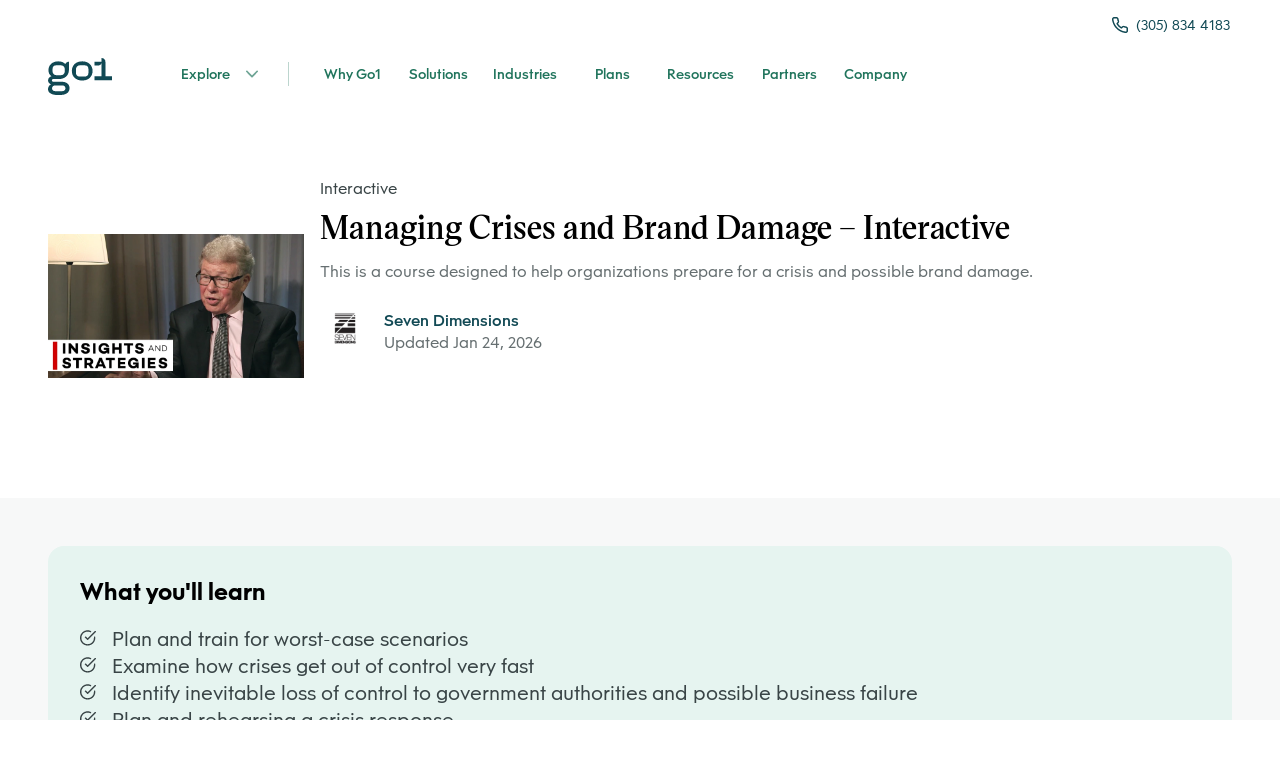

--- FILE ---
content_type: text/html; charset=utf-8
request_url: https://landingpad.go1.com/lo/managing-crises-and-brand-damage-interactive/24514296
body_size: 21172
content:
<!DOCTYPE html><html lang="en"><head><meta charSet="utf-8"/><meta name="viewport" content="width=device-width"/><meta name="next-head-count" content="2"/><meta charSet="UTF-8"/><meta name="referrer" content="origin"/><meta http-equiv="Content-Type" content="text/html; charset=utf-8"/><meta name="robots" content="noindex, nofollow"/><link rel="icon" type="image/png" href="assets/favicon.ico"/><link rel="apple-touch-icon" href="assets/favicon.ico"/><base href="/"/><script type="text/javascript" src="https://unpkg.com/default-passive-events"></script><style>@-webkit-keyframes animation-7qzzer{0%{-webkit-transform:rotate(0deg) scale(1);-ms-transform:rotate(0deg) scale(1);transform:rotate(0deg) scale(1);}50%{-webkit-transform:rotate(180deg) scale(0.8);-ms-transform:rotate(180deg) scale(0.8);transform:rotate(180deg) scale(0.8);}100%{-webkit-transform:rotate(360deg) scale(1);-ms-transform:rotate(360deg) scale(1);transform:rotate(360deg) scale(1);}}@keyframes animation-7qzzer{0%{-webkit-transform:rotate(0deg) scale(1);-ms-transform:rotate(0deg) scale(1);transform:rotate(0deg) scale(1);}50%{-webkit-transform:rotate(180deg) scale(0.8);-ms-transform:rotate(180deg) scale(0.8);transform:rotate(180deg) scale(0.8);}100%{-webkit-transform:rotate(360deg) scale(1);-ms-transform:rotate(360deg) scale(1);transform:rotate(360deg) scale(1);}}@-webkit-keyframes animation-c7515d{0%{opacity:1;}50%{opacity:0.4;}100%{opacity:1;}}@keyframes animation-c7515d{0%{opacity:1;}50%{opacity:0.4;}100%{opacity:1;}}.DateInput_fang{display:none;}.DayPickerNavigation__horizontal{display:-webkit-box;display:-webkit-flex;display:-ms-flexbox;display:flex;-webkit-box-pack:justify;-webkit-justify-content:space-between;-ms-flex-pack:justify;justify-content:space-between;}.PresetDateRangePicker_panel{padding:0 22px 11px;}.CalendarMonthGrid,.DateInput{border-radius:32px;background-color:transparent;}.SingleDatePicker_picker{background-color:transparent;border-radius:32px;}.DateInput_input,.DateInput_input__focused{background-color:transparent;border:0;}.PresetDateRangePicker_button{position:relative;height:100%;text-align:center;background:0 0;border:2px solid #00a699;color:#00a699;padding:4px 12px;margin-right:8px;font:inherit;font-weight:700;line-height:normal;overflow:visible;-moz-box-sizing:border-box;box-sizing:border-box;cursor:pointer;}.PresetDateRangePicker_button:active{outline:0;}.PresetDateRangePicker_button__selected{color:#fff;background:#00a699;}.SingleDatePickerInput{display:inline-block;background-color:#fff;}.SingleDatePickerInput__withBorder{border-radius:2px;border:1px solid #dbdbdb;}.SingleDatePickerInput__rtl{direction:rtl;}.SingleDatePickerInput__block{display:block;}.SingleDatePickerInput__showClearDate{padding-right:30px;}.SingleDatePickerInput_clearDate{background:0 0;border:0;color:inherit;font:inherit;line-height:normal;overflow:visible;cursor:pointer;padding:10px;margin:0 10px 0 5px;position:absolute;right:0;top:50%;-webkit-transform:translateY(-50%);-ms-transform:translateY(-50%);-webkit-transform:translateY(-50%);-ms-transform:translateY(-50%);transform:translateY(-50%);}.SingleDatePickerInput_clearDate__default:focus,.SingleDatePickerInput_clearDate__default:hover{background:#dbdbdb;border-radius:50%;}.SingleDatePickerInput_clearDate__small{padding:6px;}.SingleDatePickerInput_clearDate__hide{visibility:hidden;}.SingleDatePickerInput_clearDate_svg{fill:#82888a;height:12px;width:15px;vertical-align:middle;}.SingleDatePickerInput_clearDate_svg__small{height:9px;}.SingleDatePickerInput_calendarIcon{background:0 0;border:0;color:inherit;font:inherit;line-height:normal;overflow:visible;cursor:pointer;display:inline-block;vertical-align:middle;padding:10px;margin:0;}.SingleDatePickerInput_calendarIcon_svg{fill:#82888a;height:15px;width:14px;vertical-align:middle;}.SingleDatePicker{position:relative;display:inline-block;}.SingleDatePicker__block{display:block;}.SingleDatePicker_picker{z-index:1;background-color:#fff;position:absolute;}.SingleDatePicker_picker__rtl{direction:rtl;}.SingleDatePicker_picker__directionLeft{left:0;}.SingleDatePicker_picker__directionRight{right:0;}.SingleDatePicker_picker__portal{background-color:rgba(0,0,0,.3);position:fixed;top:0;left:0;height:100%;width:100%;}.SingleDatePicker_picker__fullScreenPortal{background-color:#fff;}.SingleDatePicker_closeButton{background:0 0;border:0;color:inherit;font:inherit;line-height:normal;overflow:visible;cursor:pointer;position:absolute;top:0;right:0;padding:15px;z-index:2;}.SingleDatePicker_closeButton:focus,.SingleDatePicker_closeButton:hover{color:darken(#cacccd,10%);-webkit-text-decoration:none;text-decoration:none;}.SingleDatePicker_closeButton_svg{height:15px;width:15px;fill:#cacccd;}.DayPickerKeyboardShortcuts_buttonReset{background:0 0;border:0;border-radius:0;color:inherit;font:inherit;line-height:normal;overflow:visible;padding:0;cursor:pointer;font-size:14px;}.DayPickerKeyboardShortcuts_buttonReset:active{outline:0;}.DayPickerKeyboardShortcuts_show{width:22px;position:absolute;z-index:2;}.DayPickerKeyboardShortcuts_show__bottomRight{border-top:26px solid transparent;border-right:33px solid #00a699;bottom:0;right:0;}.DayPickerKeyboardShortcuts_show__bottomRight:hover{border-right:33px solid #008489;}.DayPickerKeyboardShortcuts_show__topRight{border-bottom:26px solid transparent;border-right:33px solid #00a699;top:0;right:0;}.DayPickerKeyboardShortcuts_show__topRight:hover{border-right:33px solid #008489;}.DayPickerKeyboardShortcuts_show__topLeft{border-bottom:26px solid transparent;border-left:33px solid #00a699;top:0;left:0;}.DayPickerKeyboardShortcuts_show__topLeft:hover{border-left:33px solid #008489;}.DayPickerKeyboardShortcuts_showSpan{color:#fff;position:absolute;}.DayPickerKeyboardShortcuts_showSpan__bottomRight{bottom:0;right:-28px;}.DayPickerKeyboardShortcuts_showSpan__topRight{top:1px;right:-28px;}.DayPickerKeyboardShortcuts_showSpan__topLeft{top:1px;left:-28px;}.DayPickerKeyboardShortcuts_panel{overflow:auto;background:#fff;border:1px solid #dbdbdb;border-radius:2px;position:absolute;top:0;bottom:0;right:0;left:0;z-index:2;padding:22px;margin:33px;}.DayPickerKeyboardShortcuts_title{font-size:16px;font-weight:700;margin:0;}.DayPickerKeyboardShortcuts_list{list-style:none;padding:0;font-size:14px;}.DayPickerKeyboardShortcuts_close{position:absolute;right:22px;top:22px;z-index:2;}.DayPickerKeyboardShortcuts_close:active{outline:0;}.DayPickerKeyboardShortcuts_closeSvg{height:15px;width:15px;fill:#cacccd;}.DayPickerKeyboardShortcuts_closeSvg:focus,.DayPickerKeyboardShortcuts_closeSvg:hover{fill:#82888a;}.CalendarDay{-moz-box-sizing:border-box;box-sizing:border-box;cursor:pointer;font-size:14px;text-align:center;}.CalendarDay:active{outline:0;}.CalendarDay__defaultCursor{cursor:default;}.CalendarDay__default{border:1px solid #e4e7e7;color:#484848;background:#fff;}.CalendarDay__default:hover{background:#e4e7e7;border:1px solid #e4e7e7;color:inherit;}.CalendarDay__hovered_offset{background:#f4f5f5;border:1px double #e4e7e7;color:inherit;}.CalendarDay__outside{border:0;background:#fff;color:#484848;}.CalendarDay__outside:hover{border:0;}.CalendarDay__blocked_minimum_nights{background:#fff;border:1px solid #eceeee;color:#cacccd;}.CalendarDay__blocked_minimum_nights:active,.CalendarDay__blocked_minimum_nights:hover{background:#fff;color:#cacccd;}.CalendarDay__highlighted_calendar{background:#ffe8bc;color:#484848;}.CalendarDay__highlighted_calendar:active,.CalendarDay__highlighted_calendar:hover{background:#ffce71;color:#484848;}.CalendarDay__selected_span{background:#66e2da;border:1px double #33dacd;color:#fff;}.CalendarDay__selected_span:active,.CalendarDay__selected_span:hover{background:#33dacd;border:1px double #33dacd;color:#fff;}.CalendarDay__last_in_range,.CalendarDay__last_in_range:hover{border-style:solid;}.CalendarDay__selected,.CalendarDay__selected:active,.CalendarDay__selected:hover{background:#00a699;border:1px double #00a699;color:#fff;}.CalendarDay__hovered_span,.CalendarDay__hovered_span:hover{background:#b2f1ec;border:1px double #80e8e0;color:#007a87;}.CalendarDay__hovered_span:active{background:#80e8e0;border:1px double #80e8e0;color:#007a87;}.CalendarDay__blocked_calendar,.CalendarDay__blocked_calendar:active,.CalendarDay__blocked_calendar:hover{background:#cacccd;border:1px solid #cacccd;color:#82888a;}.CalendarDay__blocked_out_of_range,.CalendarDay__blocked_out_of_range:active,.CalendarDay__blocked_out_of_range:hover{background:#fff;border:1px solid #e4e7e7;color:#cacccd;}.CalendarMonth{background:#fff;text-align:center;border-radius:24px;vertical-align:top;-webkit-user-select:none;-moz-user-select:none;-ms-user-select:none;-webkit-user-select:none;-moz-user-select:none;-ms-user-select:none;user-select:none;}.CalendarMonth_table{border-collapse:collapse;border-spacing:0;}.CalendarMonth_verticalSpacing{border-collapse:separate;}.CalendarMonth_caption{color:#484848;font-size:18px;text-align:center;padding-top:22px;padding-bottom:37px;caption-side:initial;}.CalendarMonth_caption__verticalScrollable{padding-top:12px;padding-bottom:7px;}.CalendarMonthGrid{background:#fff;text-align:left;z-index:0;}.CalendarMonthGrid__animating{z-index:1;}.CalendarMonthGrid__horizontal{position:absolute;left:9px;}.CalendarMonthGrid__vertical{margin:0 auto;}.CalendarMonthGrid__vertical_scrollable{margin:0 auto;overflow-y:scroll;}.CalendarMonthGrid_month__horizontal{display:inline-block;vertical-align:top;min-height:100%;}.CalendarMonthGrid_month__hideForAnimation{position:absolute;z-index:-1;opacity:0;pointer-events:none;}.CalendarMonthGrid_month__hidden{visibility:hidden;}.DayPickerNavigation{position:relative;z-index:2;}.DayPickerNavigation__horizontal{height:0;}.DayPickerNavigation__verticalDefault{position:absolute;width:100%;height:52px;bottom:0;left:0;}.DayPickerNavigation__verticalScrollableDefault{position:relative;}.DayPickerNavigation_button{cursor:pointer;-webkit-user-select:none;-moz-user-select:none;-ms-user-select:none;-webkit-user-select:none;-moz-user-select:none;-ms-user-select:none;user-select:none;border:0;padding:0;margin:0;}.DayPickerNavigation_button__default{border:1px solid #e4e7e7;background-color:#fff;color:#757575;}.DayPickerNavigation_button__default:focus,.DayPickerNavigation_button__default:hover{border:1px solid #c4c4c4;}.DayPickerNavigation_button__default:active{background:#f2f2f2;}.DayPickerNavigation_button__horizontalDefault{position:absolute;top:18px;line-height:.78;border-radius:3px;padding:6px 9px;}.DayPickerNavigation_leftButton__horizontalDefault{left:22px;}.DayPickerNavigation_rightButton__horizontalDefault{right:22px;}.DayPickerNavigation_button__verticalDefault{padding:5px;background:#fff;box-shadow:0 0 5px 2px rgba(0,0,0,.1);position:relative;display:inline-block;text-align:center;height:100%;width:50%;}.DayPickerNavigation_nextButton__verticalDefault{border-left:0;}.DayPickerNavigation_nextButton__verticalScrollableDefault{width:100%;}.DayPickerNavigation_svg__horizontal{height:19px;width:19px;fill:#82888a;display:block;}.DayPickerNavigation_svg__vertical{height:42px;width:42px;fill:#484848;}.DayPicker{background:#fff;position:relative;text-align:left;}.DayPicker__horizontal{background:#fff;}.DayPicker__verticalScrollable{height:100%;}.DayPicker__hidden{visibility:hidden;}.DayPicker_portal__horizontal{box-shadow:none;position:absolute;left:50%;top:50%;}.DayPicker_portal__vertical{position:initial;}.DayPicker_focusRegion{outline:0;}.DayPicker_calendarInfo__horizontal,.DayPicker_wrapper__horizontal{display:inline-block;vertical-align:top;}.DayPicker_weekHeaders{position:relative;}.DayPicker_weekHeaders__horizontal{margin-left:9px;}.DayPicker_weekHeader{color:#757575;position:absolute;top:62px;z-index:2;text-align:left;}.DayPicker_weekHeader__vertical{left:50%;}.DayPicker_weekHeader__verticalScrollable{top:0;display:table-row;border-bottom:1px solid #dbdbdb;background:#fff;margin-left:0;left:0;width:100%;text-align:center;}.DayPicker_weekHeader_ul{list-style:none;margin:1px 0;padding-left:0;padding-right:0;font-size:14px;}.DayPicker_weekHeader_li{display:inline-block;text-align:center;}.DayPicker_transitionContainer{position:relative;overflow:hidden;border-radius:32px;}.DayPicker_transitionContainer__horizontal{-webkit-transition:height .2s ease-in-out;-moz-transition:height .2s ease-in-out;-webkit-transition:height .2s ease-in-out;transition:height .2s ease-in-out;height:330px !important;}.DayPicker_transitionContainer__vertical{width:100%;}.DayPicker_transitionContainer__verticalScrollable{padding-top:20px;height:100%;position:absolute;top:0;bottom:0;right:0;left:0;overflow-y:scroll;}.DateInput__small{width:97px;}.DateInput__block{width:100%;}.DateInput_input{font-weight:200;font-size:19px;line-height:24px;color:#484848;background-color:transparent;width:100%;padding:11px 11px 9px;border:0;border-top:0;border-right:0;border-left:0;border-radius:0;}.DateInput_input__small{font-size:15px;line-height:18px;-webkit-letter-spacing:.2px;-moz-letter-spacing:.2px;-ms-letter-spacing:.2px;letter-spacing:.2px;padding:7px 7px 5px;}.DateInput_input__regular{font-weight:auto;}.DateInput_input__readOnly{-webkit-user-select:none;-moz-user-select:none;-ms-user-select:none;-webkit-user-select:none;-moz-user-select:none;-ms-user-select:none;user-select:none;}.DateInput_input__focused{outline:0;background:transparent;border:0;border-top:0;border-right:0;border-left:0;}.DateInput_screenReaderMessage{border:0;-webkit-clip:rect(0,0,0,0);clip:rect(0,0,0,0);height:1px;margin:-1px;overflow:hidden;padding:0;position:absolute;width:1px;}.DateInput_fang{position:absolute;width:20px;height:10px;left:22px;z-index:2;}.DateInput_fangShape{fill:#fff;}.DateInput_fangStroke{stroke:#dbdbdb;fill:transparent;}.DateRangePickerInput{background-color:#fff;display:inline-block;}.DateRangePickerInput__withBorder{border-radius:2px;border:1px solid #dbdbdb;}.DateRangePickerInput__rtl{direction:rtl;}.DateRangePickerInput__block{display:block;}.DateRangePickerInput__showClearDates{padding-right:30px;}.DateRangePickerInput_arrow{display:inline-block;vertical-align:middle;color:#484848;}.DateRangePickerInput_arrow_svg{vertical-align:middle;fill:#484848;height:24px;width:24px;}.DateRangePickerInput_clearDates{background:0 0;border:0;color:inherit;font:inherit;line-height:normal;overflow:visible;cursor:pointer;padding:10px;margin:0 10px 0 5px;position:absolute;right:0;top:50%;-webkit-transform:translateY(-50%);-ms-transform:translateY(-50%);-webkit-transform:translateY(-50%);-ms-transform:translateY(-50%);transform:translateY(-50%);}.DateRangePickerInput_clearDates__small{padding:6px;}.DateRangePickerInput_clearDates_default:focus,.DateRangePickerInput_clearDates_default:hover{background:#dbdbdb;border-radius:50%;}.DateRangePickerInput_clearDates__hide{visibility:hidden;}.DateRangePickerInput_clearDates_svg{fill:#82888a;height:12px;width:15px;vertical-align:middle;}.DateRangePickerInput_clearDates_svg__small{height:9px;}.DateRangePickerInput_calendarIcon{background:0 0;border:0;color:inherit;font:inherit;line-height:normal;overflow:visible;cursor:pointer;display:inline-block;vertical-align:middle;padding:10px;}.DateRangePickerInput_calendarIcon_svg{fill:#82888a;height:15px;width:14px;vertical-align:middle;}.DateRangePicker{position:relative;display:inline-block;}.DateRangePicker__block{display:block;}.DateRangePicker_picker{z-index:1;background-color:#fff;position:absolute;}.DateRangePicker_picker__rtl{direction:rtl;}.DateRangePicker_picker__directionLeft{left:0;}.DateRangePicker_picker__directionRight{right:0;}.DateRangePicker_picker__portal{background-color:rgba(0,0,0,.3);position:fixed;top:0;left:0;height:100%;width:100%;}.DateRangePicker_picker__fullScreenPortal{background-color:#fff;}.DateRangePicker_closeButton{background:0 0;border:0;color:inherit;font:inherit;line-height:normal;overflow:visible;cursor:pointer;position:absolute;top:0;right:0;padding:15px;z-index:2;}.DateRangePicker_closeButton:focus,.DateRangePicker_closeButton:hover{color:darken(#cacccd,10%);-webkit-text-decoration:none;text-decoration:none;}.DateRangePicker_closeButton_svg{height:15px;width:15px;fill:#cacccd;}@font-face{font-family:'Victor Serif';font-weight:600;font-style:semibold;font-display:swap;src: url('https://cdn.go1static.com/assets/fonts/VictorSerif-Semibold.woff2') format('woff2'), url('https://cdn.go1static.com/assets/fonts/VictorSerif-Semibold.woff') format('woff');}@font-face{font-family:'Obelisc';font-weight:400;font-style:normal;font-display:swap;src: url('https://cdn.go1static.com/assets/fonts/Obelisc-Regular.woff2') format('woff2'), url('https://cdn.go1static.com/assets/fonts/Obelisc-Regular.woff') format('woff');}@font-face{font-family:'Obelisc';font-weight:500;font-style:semibold;font-display:swap;src: url('https://cdn.go1static.com/assets/fonts/Obelisc-Medium.woff2') format('woff2'), url('https://cdn.go1static.com/assets/fonts/Obelisc-Medium.woff') format('woff');}@font-face{font-family:'Obelisc';font-weight:600;font-style:semibold;font-display:swap;src: url('https://cdn.go1static.com/assets/fonts/Obelisc-Medium.woff2') format('woff2'), url('https://cdn.go1static.com/assets/fonts/Obelisc-Medium.woff') format('woff');}@font-face{font-family:'Obelisc';font-weight:700;font-style:bold;font-display:swap;src: url('https://cdn.go1static.com/assets/fonts/Obelisc-Bold.woff2') format('woff2'), url('https://cdn.go1static.com/assets/fonts/Obelisc-Bold.woff') format('woff');}:root{line-height:1;font-family:'Obelisc',-apple-system,BlinkMacSystemFont,'avenir next',avenir,'helvetica neue',helvetica,Ubuntu,roboto,noto,'segoe ui',arial,ui-sans-serif,sans-serif;font-style:normal;font-weight:normal;text-align:left;-webkit-text-decoration:none;text-decoration:none;vertical-align:baseline;box-sizing:border-box;font-size:100%;list-style:none;text-transform:none;background-repeat:no-repeat;}*,*:before,*:after{box-sizing:inherit;margin:0;padding:0;font-size:inherit;color:inherit;background-repeat:inherit;font-weight:inherit;font-style:inherit;font-family:inherit;line-height:inherit;text-align:inherit;-webkit-text-decoration:inherit;text-decoration:inherit;text-transform:inherit;outline:0;list-style:inherit;vertical-align:inherit;-webkit-font-smoothing:antialiased;-moz-osx-font-smoothing:grayscale;-webkit-text-size-adjust:100%;text-size-adjust:100%;text-rendering:optimizelegibility;}*,*:before,*:after{border:0;background:none;background-color:transparent;}html{-ms-text-size-adjust:100%;-webkit-text-size-adjust:100%;}article,aside,details,figcaption,figure,footer,header,main,menu,nav,section,summary{display:block;}audio,canvas,progress,video{display:inline-block;}audio:not([controls]){display:none;height:0;}template,[hidden]{display:none;}hr{box-sizing:content-box;height:0;overflow:visible;border-top:1px solid;}pre{font-size:1em;}table{border-collapse:collapse;border-spacing:0;}a{-webkit-text-decoration-skip:objects;}s{-webkit-text-decoration:line-through;text-decoration:line-through;}sub,sup{font-size:83.3333%;line-height:0;position:relative;vertical-align:baseline;}sub{bottom:-0.25em;}sup{top:-0.5em;}audio,canvas,iframe,img,svg,video{vertical-align:middle;}audio:not([controls]){display:none;height:0;}img{max-width:100%;}svg:not(:root){overflow:hidden;}svg{fill:currentColor;}iframe{max-width:100%;overflow:auto;}a{-webkit-text-decoration-skip:objects;}label{display:inline-block;}button,input{overflow:visible;}button:disabled,select:disabled,input:disabled{opacity:.7;}button,select{text-transform:none;}button,[type="button"],[type="reset"],[type="submit"]{-webkit-appearance:none;-webkit-appearance:none;-moz-appearance:none;appearance:none;cursor:pointer;}button::-moz-focus-inner,[type="button"]::-moz-focus-inner,[type="reset"]::-moz-focus-inner,[type="submit"]::-moz-focus-inner{border-style:none;padding:0;}button:-moz-focusring,[type="button"]:-moz-focusring,[type="reset"]:-moz-focusring,[type="submit"]:-moz-focusring{outline:none;}legend{display:table;max-width:100%;white-space:normal;}textarea{overflow:auto;border-radius:0;}[type="number"]::-webkit-inner-spin-button,[type="number"]::-webkit-outer-spin-button{display:none;}input[type=number]{-moz-appearance:textfield;}[type="search"]{-webkit-appearance:textfield;outline-offset:-2px;}[type="search"]::-webkit-search-cancel-button,[type="search"]::-webkit-search-decoration{-webkit-appearance:none;}::-webkit-file-upload-button,::-moz-file-upload-button{-webkit-appearance:button;font:inherit;}::-webkit-input-placeholder{color:inherit;opacity:.7;}::-moz-placeholder{color:inherit;opacity:.7;}:-ms-input-placeholder{color:inherit;opacity:.7;}:-moz-placeholder{color:inherit;opacity:.7;}:placeholder{color:inherit;opacity:.7;}[aria-busy="true"]{cursor:progress;}[aria-controls]{cursor:pointer;}[aria-disabled]{cursor:default;}a,area,button,input,label,select,textarea,[tabindex]{-ms-touch-action:manipulation;touch-action:manipulation;}[hidden][aria-hidden="false"]{-webkit-clip:rect(0,0,0,0);clip:rect(0,0,0,0);display:inherit;position:absolute;}[hidden][aria-hidden="false"]:focus{-webkit-clip:auto;clip:auto;}.css-14ancwy{margin-top:0;margin-bottom:0;margin-right:0;margin-left:0;display:-webkit-box;display:-webkit-flex;display:-ms-flexbox;display:flex;-webkit-flex-direction:column;-ms-flex-direction:column;flex-direction:column;-webkit-box-flex:0;-webkit-flex-grow:0;-ms-flex-positive:0;flex-grow:0;-webkit-flex-basis:auto;-ms-flex-preferred-size:auto;flex-basis:auto;-webkit-flex-shrink:0;-ms-flex-negative:0;flex-shrink:0;max-width:100%;max-height:none;min-height:0;min-width:0;color:inherit;background-color:#FFFFFF;border-style:solid;border-top-width:0;border-right-width:0;border-bottom-width:0;border-left-width:0;text-align:inherit;font-family:obelisc,Arial,Helvetica,sans-serif;}.css-1yahoi5{margin-top:0;margin-bottom:0;margin-right:0;margin-left:0;display:-webkit-box;display:-webkit-flex;display:-ms-flexbox;display:flex;-webkit-flex-direction:column;-ms-flex-direction:column;flex-direction:column;-webkit-box-flex:0;-webkit-flex-grow:0;-ms-flex-positive:0;flex-grow:0;-webkit-flex-basis:auto;-ms-flex-preferred-size:auto;flex-basis:auto;-webkit-flex-shrink:0;-ms-flex-negative:0;flex-shrink:0;max-width:100%;max-height:none;min-height:0;min-width:0;color:inherit;border-style:solid;border-top-width:0;border-right-width:0;border-bottom-width:0;border-left-width:0;text-align:inherit;}.css-14ll92p{margin-top:0;margin-bottom:0;margin-right:auto;margin-left:auto;display:-webkit-box;display:-webkit-flex;display:-ms-flexbox;display:flex;-webkit-flex-direction:column;-ms-flex-direction:column;flex-direction:column;-webkit-box-flex:0;-webkit-flex-grow:0;-ms-flex-positive:0;flex-grow:0;-webkit-flex-basis:auto;-ms-flex-preferred-size:auto;flex-basis:auto;-webkit-flex-shrink:0;-ms-flex-negative:0;flex-shrink:0;width:100%;max-width:1500px;max-height:none;min-height:0;min-width:0;color:inherit;border-style:solid;border-top-width:0;border-right-width:0;border-bottom-width:0;border-left-width:0;text-align:inherit;}@media(max-width:764px){.css-14ll92p{padding-right:16px;padding-left:16px;}}@media(min-width:764px){.css-14ll92p{padding-right:16px;padding-left:16px;}}@media(min-width:1100px){.css-14ll92p{padding-right:48px;padding-left:48px;}}.css-wiomh6{padding-top:8px;padding-bottom:8px;margin-top:0;margin-bottom:0;margin-right:auto;margin-left:auto;display:-webkit-box;display:-webkit-flex;display:-ms-flexbox;display:flex;-webkit-box-pack:justify;-webkit-justify-content:space-between;-ms-flex-pack:justify;justify-content:space-between;-webkit-flex-direction:row;-ms-flex-direction:row;flex-direction:row;-webkit-box-flex:0;-webkit-flex-grow:0;-ms-flex-positive:0;flex-grow:0;-webkit-flex-basis:auto;-ms-flex-preferred-size:auto;flex-basis:auto;-webkit-flex-shrink:1;-ms-flex-negative:1;flex-shrink:1;width:100%;max-width:100%;max-height:none;min-height:0;min-width:0;color:inherit;border-style:solid;border-top-width:0;border-right-width:0;border-bottom-width:0;border-left-width:0;text-align:inherit;}@media(max-width:764px){.css-wiomh6{-webkit-align-items:left;-webkit-box-align:left;-ms-flex-align:left;align-items:left;}}.css-1yb7ayy{margin-top:0;margin-bottom:0;margin-right:0;margin-left:0;display:-webkit-box;display:-webkit-flex;display:-ms-flexbox;display:flex;-webkit-flex-direction:column;-ms-flex-direction:column;flex-direction:column;-webkit-box-flex:0;-webkit-flex-grow:0;-ms-flex-positive:0;flex-grow:0;-webkit-flex-basis:auto;-ms-flex-preferred-size:auto;flex-basis:auto;-webkit-flex-shrink:0;-ms-flex-negative:0;flex-shrink:0;width:100%;max-width:100%;max-height:none;min-height:0;min-width:0;z-index:1;color:inherit;border-style:solid;border-top-width:0;border-right-width:0;border-bottom-width:0;border-left-width:0;text-align:inherit;}.css-nt21aj{padding-top:8px;padding-bottom:8px;margin-top:0;margin-bottom:0;margin-right:0;margin-left:0;-webkit-align-items:flex-end;-webkit-box-align:flex-end;-ms-flex-align:flex-end;align-items:flex-end;-webkit-box-pack:center;-webkit-justify-content:center;-ms-flex-pack:center;justify-content:center;-webkit-flex-direction:column;-ms-flex-direction:column;flex-direction:column;-webkit-box-flex:0;-webkit-flex-grow:0;-ms-flex-positive:0;flex-grow:0;-webkit-flex-basis:auto;-ms-flex-preferred-size:auto;flex-basis:auto;-webkit-flex-shrink:0;-ms-flex-negative:0;flex-shrink:0;width:100%;max-width:100%;max-height:none;min-height:0;min-width:0;color:inherit;border-style:solid;border-top-width:0;border-right-width:0;border-bottom-width:0;border-left-width:0;text-align:inherit;}@media(max-width:764px){.css-nt21aj{display:none;}}@media(min-width:764px){.css-nt21aj{display:none;}}@media(min-width:1100px){.css-nt21aj{display:-webkit-box;display:-webkit-flex;display:-ms-flexbox;display:flex;}}.css-1xrx8k5{padding-right:2px;margin-top:0;margin-bottom:0;margin-right:0;margin-left:0;display:-webkit-box;display:-webkit-flex;display:-ms-flexbox;display:flex;-webkit-align-items:center;-webkit-box-align:center;-ms-flex-align:center;align-items:center;-webkit-box-pack:center;-webkit-justify-content:center;-ms-flex-pack:center;justify-content:center;-webkit-flex-direction:row;-ms-flex-direction:row;flex-direction:row;-webkit-box-flex:0;-webkit-flex-grow:0;-ms-flex-positive:0;flex-grow:0;-webkit-flex-basis:auto;-ms-flex-preferred-size:auto;flex-basis:auto;-webkit-flex-shrink:0;-ms-flex-negative:0;flex-shrink:0;max-width:100%;max-height:none;min-height:0;min-width:0;color:inherit;border-style:solid;border-top-width:0;border-right-width:0;border-bottom-width:0;border-left-width:0;text-align:inherit;}.css-1xrx8k5:hover{opacity:0.8;}.css-1dl63ez{margin-top:0;margin-bottom:0;margin-right:8px;margin-left:0;display:-webkit-box;display:-webkit-flex;display:-ms-flexbox;display:flex;-webkit-flex-direction:column;-ms-flex-direction:column;flex-direction:column;-webkit-box-flex:0;-webkit-flex-grow:0;-ms-flex-positive:0;flex-grow:0;-webkit-flex-basis:auto;-ms-flex-preferred-size:auto;flex-basis:auto;-webkit-flex-shrink:0;-ms-flex-negative:0;flex-shrink:0;max-width:100%;max-height:none;min-height:0;min-width:0;color:#114954;border-style:solid;border-top-width:0;border-right-width:0;border-bottom-width:0;border-left-width:0;text-align:inherit;}@media(max-width:764px){.css-1dl63ez{width:16px;height:16px;}}@media(min-width:764px){.css-1dl63ez{width:16px;height:16px;}}@media(min-width:1100px){.css-1dl63ez{width:16px;height:16px;}}.css-10nedhc{margin-top:0;margin-bottom:0;margin-right:0;margin-left:0;color:#114954;font-family:'Obelisc',-apple-system,BlinkMacSystemFont,'avenir next',avenir,'helvetica neue',helvetica,Ubuntu,roboto,noto,'segoe ui',arial,ui-sans-serif,sans-serif;line-height:1.35;-webkit-transition:all 300ms ease;transition:all 300ms ease;-webkit-letter-spacing:0;-moz-letter-spacing:0;-ms-letter-spacing:0;letter-spacing:0;word-wrap:break-word;}@media(max-width:764px){.css-10nedhc{font-size:14px;}}@media(min-width:764px){.css-10nedhc{font-size:14px;}}@media(min-width:1100px){.css-10nedhc{font-size:14px;}}.css-jgj007{margin-top:0;margin-bottom:0;margin-right:0;margin-left:0;display:-webkit-box;display:-webkit-flex;display:-ms-flexbox;display:flex;-webkit-align-items:center;-webkit-box-align:center;-ms-flex-align:center;align-items:center;-webkit-flex-direction:row;-ms-flex-direction:row;flex-direction:row;-webkit-box-flex:0;-webkit-flex-grow:0;-ms-flex-positive:0;flex-grow:0;-webkit-flex-basis:auto;-ms-flex-preferred-size:auto;flex-basis:auto;-webkit-flex-shrink:0;-ms-flex-negative:0;flex-shrink:0;width:100%;max-width:100%;max-height:none;min-height:0;min-width:0;color:inherit;border-style:solid;border-top-width:0;border-right-width:0;border-bottom-width:0;border-left-width:0;text-align:inherit;}@media(max-width:764px){.css-jgj007{-webkit-box-pack:justify;-webkit-justify-content:space-between;-ms-flex-pack:justify;justify-content:space-between;}}@media(min-width:764px){.css-jgj007{-webkit-box-pack:justify;-webkit-justify-content:space-between;-ms-flex-pack:justify;justify-content:space-between;}}.css-btnwea{margin-top:0;margin-bottom:0;margin-right:0;margin-left:0;display:-webkit-box;display:-webkit-flex;display:-ms-flexbox;display:flex;-webkit-align-items:center;-webkit-box-align:center;-ms-flex-align:center;align-items:center;-webkit-box-pack:justify;-webkit-justify-content:space-between;-ms-flex-pack:justify;justify-content:space-between;-webkit-flex-direction:row;-ms-flex-direction:row;flex-direction:row;-webkit-box-flex:0;-webkit-flex-grow:0;-ms-flex-positive:0;flex-grow:0;-webkit-flex-basis:auto;-ms-flex-preferred-size:auto;flex-basis:auto;-webkit-flex-shrink:0;-ms-flex-negative:0;flex-shrink:0;max-width:100%;max-height:none;min-height:0;min-width:0;color:inherit;border-style:solid;border-top-width:0;border-right-width:0;border-bottom-width:0;border-left-width:0;text-align:inherit;gap:0;}.css-4vbbx4{padding-right:2px;margin-top:0;margin-bottom:0;margin-right:0;margin-left:0;display:-webkit-box;display:-webkit-flex;display:-ms-flexbox;display:flex;-webkit-flex-direction:column;-ms-flex-direction:column;flex-direction:column;-webkit-box-flex:0;-webkit-flex-grow:0;-ms-flex-positive:0;flex-grow:0;-webkit-flex-basis:auto;-ms-flex-preferred-size:auto;flex-basis:auto;-webkit-flex-shrink:0;-ms-flex-negative:0;flex-shrink:0;max-width:100%;max-height:none;min-height:0;min-width:0;color:#114954;border-style:solid;border-top-width:0;border-right-width:0;border-bottom-width:0;border-left-width:0;text-align:inherit;-webkit-align-self:flex-start;-ms-flex-item-align:start;align-self:flex-start;}.css-19w2qu4{margin-top:0;margin-bottom:0;margin-right:0;margin-left:0;display:-webkit-box;display:-webkit-flex;display:-ms-flexbox;display:flex;-webkit-flex-direction:column;-ms-flex-direction:column;flex-direction:column;-webkit-box-flex:0;-webkit-flex-grow:0;-ms-flex-positive:0;flex-grow:0;-webkit-flex-basis:auto;-ms-flex-preferred-size:auto;flex-basis:auto;-webkit-flex-shrink:0;-ms-flex-negative:0;flex-shrink:0;max-width:100%;max-height:none;min-height:0;min-width:0;color:inherit;border-style:solid;border-top-width:0;border-right-width:0;border-bottom-width:0;border-left-width:0;text-align:inherit;}@media(max-width:764px){.css-19w2qu4{width:36px;height:36px;}}@media(min-width:764px){.css-19w2qu4{width:50px;height:50px;}}@media(min-width:1100px){.css-19w2qu4{width:64px;height:64px;}}.css-r2rvic{margin-top:0;margin-bottom:0;margin-right:0;margin-left:48px;-webkit-align-items:center;-webkit-box-align:center;-ms-flex-align:center;align-items:center;-webkit-box-flex:0;-webkit-flex-grow:0;-ms-flex-positive:0;flex-grow:0;-webkit-flex-basis:auto;-ms-flex-preferred-size:auto;flex-basis:auto;-webkit-flex-shrink:0;-ms-flex-negative:0;flex-shrink:0;max-width:100%;max-height:none;min-height:0;min-width:0;color:inherit;border-style:solid;border-top-width:0;border-right-width:0;border-bottom-width:0;border-left-width:0;text-align:inherit;}@media(max-width:764px){.css-r2rvic{display:none;-webkit-flex-direction:none;-ms-flex-direction:none;flex-direction:none;}}@media(min-width:764px){.css-r2rvic{display:none;-webkit-flex-direction:row;-ms-flex-direction:row;flex-direction:row;}}@media(min-width:1100px){.css-r2rvic{display:-webkit-box;display:-webkit-flex;display:-ms-flexbox;display:flex;}}.css-14au8a0{padding-top:0;padding-bottom:0;padding-right:12px;padding-left:12px;margin-top:0;margin-bottom:0;margin-right:0;margin-left:0;-webkit-align-items:center;-webkit-box-align:center;-ms-flex-align:center;align-items:center;-webkit-box-pack:center;-webkit-justify-content:center;-ms-flex-pack:center;justify-content:center;-webkit-flex-direction:row;-ms-flex-direction:row;flex-direction:row;-webkit-box-flex:0;-webkit-flex-grow:0;-ms-flex-positive:0;flex-grow:0;-webkit-flex-basis:auto;-ms-flex-preferred-size:auto;flex-basis:auto;-webkit-flex-shrink:0;-ms-flex-negative:0;flex-shrink:0;height:40px;max-width:100%;max-height:none;min-height:0;min-width:0;color:#20745C;background-color:transparent;border-radius:12px;border-style:solid;border-top-width:0;border-right-width:0;border-bottom-width:0;border-left-width:0;-webkit-transition:all 300ms ease;transition:all 300ms ease;text-align:inherit;border-radius:10px;}@media(max-width:764px){.css-14au8a0{display:none;}}@media(min-width:764px){.css-14au8a0{display:-webkit-box;display:-webkit-flex;display:-ms-flexbox;display:flex;}}.css-14au8a0:disabled{opacity:0.5;pointer-events:none;}@media(max-width:764px){.css-14au8a0:focus-visible{outline:solid 2px #315A81;outline-offset:2px;}}@media(hover:hover) and (pointer:fine){.css-14au8a0:hover{background-color:rgba(32,116,92,0.07999999999999996);}.css-14au8a0:active{background-color:rgba(32,116,92,0.19999999999999996);}.css-14au8a0:focus-visible{outline:solid 2px #315A81;outline-offset:2px;}@media(max-width:764px){.css-14au8a0:focus-visible{outline:solid 2px #315A81;outline-offset:2px;}}}.css-qj5jx{margin-top:0;margin-bottom:0;margin-right:0;margin-left:0;color:inherit;font-family:'Obelisc',-apple-system,BlinkMacSystemFont,'avenir next',avenir,'helvetica neue',helvetica,Ubuntu,roboto,noto,'segoe ui',arial,ui-sans-serif,sans-serif;font-weight:600;line-height:1.35;-webkit-transition:all 300ms ease;transition:all 300ms ease;-webkit-letter-spacing:0;-moz-letter-spacing:0;-ms-letter-spacing:0;letter-spacing:0;word-wrap:break-word;}@media(max-width:764px){.css-qj5jx{font-size:16px;}}@media(min-width:764px){.css-qj5jx{font-size:16px;}}@media(min-width:1100px){.css-qj5jx{font-size:16px;}}.css-15o5ztg{margin-top:0;margin-bottom:0;margin-right:0;margin-left:0;display:-webkit-box;display:-webkit-flex;display:-ms-flexbox;display:flex;-webkit-flex-direction:column;-ms-flex-direction:column;flex-direction:column;-webkit-box-flex:0;-webkit-flex-grow:0;-ms-flex-positive:0;flex-grow:0;-webkit-flex-basis:auto;-ms-flex-preferred-size:auto;flex-basis:auto;-webkit-flex-shrink:0;-ms-flex-negative:0;flex-shrink:0;max-width:100%;max-height:none;min-height:0;min-width:0;color:inherit;border-style:solid;border-top-width:0;border-right-width:0;border-bottom-width:0;border-left-width:0;text-align:inherit;display:-webkit-box;display:-webkit-flex;display:-ms-flexbox;display:flex;-webkit-align-items:center;-webkit-box-align:center;-ms-flex-align:center;align-items:center;-webkit-flex-direction:row;-ms-flex-direction:row;flex-direction:row;}.css-4n43a4{margin-top:0;margin-bottom:0;margin-right:0;margin-left:0;color:inherit;font-family:'Obelisc',-apple-system,BlinkMacSystemFont,'avenir next',avenir,'helvetica neue',helvetica,Ubuntu,roboto,noto,'segoe ui',arial,ui-sans-serif,sans-serif;line-height:1.35;-webkit-transition:all 300ms ease;transition:all 300ms ease;-webkit-letter-spacing:0;-moz-letter-spacing:0;-ms-letter-spacing:0;letter-spacing:0;word-wrap:break-word;font-family:'Obelisc',-apple-system,BlinkMacSystemFont,'avenir next',avenir,'helvetica neue',helvetica,Ubuntu,roboto,noto,'segoe ui',arial,ui-sans-serif,sans-serif;font-weight:500;min-width:62px;text-align:center;}@media(max-width:764px){.css-4n43a4{font-size:14px;}}@media(min-width:764px){.css-4n43a4{font-size:14px;}}@media(min-width:1100px){.css-4n43a4{font-size:14px;}}.css-182zu12{margin-top:0;margin-bottom:0;margin-right:0;margin-left:8px;display:-webkit-box;display:-webkit-flex;display:-ms-flexbox;display:flex;-webkit-flex-direction:column;-ms-flex-direction:column;flex-direction:column;-webkit-box-flex:0;-webkit-flex-grow:0;-ms-flex-positive:0;flex-grow:0;-webkit-flex-basis:auto;-ms-flex-preferred-size:auto;flex-basis:auto;-webkit-flex-shrink:0;-ms-flex-negative:0;flex-shrink:0;max-width:100%;max-height:none;min-height:0;min-width:0;color:inherit;border-style:solid;border-top-width:0;border-right-width:0;border-bottom-width:0;border-left-width:0;text-align:inherit;opacity:0.65;}@media(max-width:764px){.css-182zu12{width:16px;height:16px;}}@media(min-width:764px){.css-182zu12{width:16px;height:16px;}}@media(min-width:1100px){.css-182zu12{width:16px;height:16px;}}.css-dq42rp{margin-top:0;margin-bottom:0;margin-right:0;margin-left:0;color:#20745C;font-family:'Obelisc',-apple-system,BlinkMacSystemFont,'avenir next',avenir,'helvetica neue',helvetica,Ubuntu,roboto,noto,'segoe ui',arial,ui-sans-serif,sans-serif;line-height:1.35;-webkit-transition:all 300ms ease;transition:all 300ms ease;-webkit-letter-spacing:0;-moz-letter-spacing:0;-ms-letter-spacing:0;letter-spacing:0;word-wrap:break-word;}@media(max-width:764px){.css-dq42rp{font-size:16px;}}@media(min-width:764px){.css-dq42rp{font-size:16px;}}@media(min-width:1100px){.css-dq42rp{font-size:16px;}}.css-xwy74g{margin-top:0;margin-bottom:0;margin-right:0;margin-left:auto;-webkit-align-items:center;-webkit-box-align:center;-ms-flex-align:center;align-items:center;-webkit-flex-direction:row;-ms-flex-direction:row;flex-direction:row;-webkit-box-flex:0;-webkit-flex-grow:0;-ms-flex-positive:0;flex-grow:0;-webkit-flex-basis:auto;-ms-flex-preferred-size:auto;flex-basis:auto;-webkit-flex-shrink:0;-ms-flex-negative:0;flex-shrink:0;max-width:100%;max-height:none;min-height:0;min-width:0;color:inherit;border-style:solid;border-top-width:0;border-right-width:0;border-bottom-width:0;border-left-width:0;text-align:inherit;}@media(max-width:764px){.css-xwy74g{display:none;}}@media(min-width:764px){.css-xwy74g{display:none;}}@media(min-width:1100px){.css-xwy74g{display:-webkit-box;display:-webkit-flex;display:-ms-flexbox;display:flex;}}.css-1fg8uc5{margin-top:0;margin-bottom:0;margin-right:0;margin-left:0;-webkit-flex-direction:column;-ms-flex-direction:column;flex-direction:column;-webkit-box-flex:0;-webkit-flex-grow:0;-ms-flex-positive:0;flex-grow:0;-webkit-flex-basis:auto;-ms-flex-preferred-size:auto;flex-basis:auto;-webkit-flex-shrink:0;-ms-flex-negative:0;flex-shrink:0;max-width:100%;max-height:none;min-height:0;min-width:0;color:inherit;border-style:solid;border-top-width:0;border-right-width:0;border-bottom-width:0;border-left-width:0;text-align:inherit;}@media(max-width:764px){.css-1fg8uc5{display:-webkit-box;display:-webkit-flex;display:-ms-flexbox;display:flex;}}@media(min-width:764px){.css-1fg8uc5{display:-webkit-box;display:-webkit-flex;display:-ms-flexbox;display:flex;}}@media(min-width:1100px){.css-1fg8uc5{display:none;}}.css-1vick3z{margin-top:0;margin-bottom:0;margin-right:0;margin-left:0;display:-webkit-box;display:-webkit-flex;display:-ms-flexbox;display:flex;-webkit-flex-direction:column;-ms-flex-direction:column;flex-direction:column;-webkit-box-flex:0;-webkit-flex-grow:0;-ms-flex-positive:0;flex-grow:0;-webkit-flex-basis:auto;-ms-flex-preferred-size:auto;flex-basis:auto;-webkit-flex-shrink:0;-ms-flex-negative:0;flex-shrink:0;max-width:100%;max-height:none;min-height:0;min-width:0;color:#114954;border-style:solid;border-top-width:0;border-right-width:0;border-bottom-width:0;border-left-width:0;text-align:inherit;}@media(max-width:764px){.css-1vick3z{width:28px;height:28px;}}@media(min-width:764px){.css-1vick3z{width:34px;height:34px;}}@media(min-width:1100px){.css-1vick3z{width:40px;height:40px;}}.css-pw89d7{margin-top:0;margin-bottom:0;margin-right:0;margin-left:0;display:-webkit-box;display:-webkit-flex;display:-ms-flexbox;display:flex;-webkit-flex-direction:column;-ms-flex-direction:column;flex-direction:column;-webkit-box-flex:0;-webkit-flex-grow:0;-ms-flex-positive:0;flex-grow:0;-webkit-flex-basis:auto;-ms-flex-preferred-size:auto;flex-basis:auto;-webkit-flex-shrink:0;-ms-flex-negative:0;flex-shrink:0;max-width:100%;max-height:none;min-height:0;min-width:0;color:inherit;border-style:solid;border-top-width:0;border-right-width:0;border-bottom-width:0;border-left-width:0;text-align:inherit;}@media(max-width:764px){.css-pw89d7{width:16px;height:16px;}}@media(min-width:764px){.css-pw89d7{width:16px;height:16px;}}@media(min-width:1100px){.css-pw89d7{width:16px;height:16px;}}.css-1lq99rp{margin-top:0;margin-bottom:0;margin-right:auto;margin-left:auto;display:-webkit-box;display:-webkit-flex;display:-ms-flexbox;display:flex;-webkit-flex-direction:column;-ms-flex-direction:column;flex-direction:column;-webkit-box-flex:0;-webkit-flex-grow:0;-ms-flex-positive:0;flex-grow:0;-webkit-flex-basis:auto;-ms-flex-preferred-size:auto;flex-basis:auto;-webkit-flex-shrink:0;-ms-flex-negative:0;flex-shrink:0;width:100%;max-width:1200px;max-height:none;min-height:0;min-width:0;color:inherit;border-style:solid;border-top-width:0;border-right-width:0;border-bottom-width:0;border-left-width:0;text-align:inherit;}.css-1qk8bz6{margin-top:0;margin-bottom:0;margin-right:0;margin-left:0;color:inherit;font-family:'Obelisc',-apple-system,BlinkMacSystemFont,'avenir next',avenir,'helvetica neue',helvetica,Ubuntu,roboto,noto,'segoe ui',arial,ui-sans-serif,sans-serif;font-weight:600;line-height:1.35;-webkit-transition:all 300ms ease;transition:all 300ms ease;-webkit-letter-spacing:0;-moz-letter-spacing:0;-ms-letter-spacing:0;letter-spacing:0;word-wrap:break-word;}@media(max-width:764px){.css-1qk8bz6{font-size:14px;}}@media(min-width:764px){.css-1qk8bz6{font-size:14px;}}@media(min-width:1100px){.css-1qk8bz6{font-size:14px;}}.css-fjzq0m{padding-top:32px;padding-bottom:32px;margin-top:0;margin-bottom:0;margin-right:0;margin-left:0;display:-webkit-box;display:-webkit-flex;display:-ms-flexbox;display:flex;-webkit-flex-direction:column;-ms-flex-direction:column;flex-direction:column;-webkit-box-flex:0;-webkit-flex-grow:0;-ms-flex-positive:0;flex-grow:0;-webkit-flex-basis:auto;-ms-flex-preferred-size:auto;flex-basis:auto;-webkit-flex-shrink:0;-ms-flex-negative:0;flex-shrink:0;max-width:100%;max-height:none;min-height:0;min-width:0;color:inherit;background-color:#317481;border-style:solid;border-top-width:0;border-right-width:0;border-bottom-width:0;border-left-width:0;text-align:inherit;}@media(max-width:764px){.css-fjzq0m{padding-right:16px;padding-left:16px;}}@media(min-width:764px){.css-fjzq0m{padding-right:24px;padding-left:24px;}}@media(min-width:1100px){.css-fjzq0m{padding-right:32px;padding-left:32px;}}.css-nn0bc7{margin-top:0;margin-bottom:0;margin-right:0;margin-left:0;display:-webkit-box;display:-webkit-flex;display:-ms-flexbox;display:flex;-webkit-box-flex:0;-webkit-flex-grow:0;-ms-flex-positive:0;flex-grow:0;-webkit-flex-basis:auto;-ms-flex-preferred-size:auto;flex-basis:auto;-webkit-flex-shrink:0;-ms-flex-negative:0;flex-shrink:0;max-width:100%;max-height:none;min-height:0;min-width:0;color:inherit;border-style:solid;border-top-width:0;border-right-width:0;border-bottom-width:0;border-left-width:0;text-align:inherit;}@media(max-width:764px){.css-nn0bc7{padding-top:24px;}}@media(min-width:764px){.css-nn0bc7{padding-top:32px;}}@media(max-width:764px){.css-nn0bc7{-webkit-flex-direction:column;-ms-flex-direction:column;flex-direction:column;}}@media(min-width:764px){.css-nn0bc7{-webkit-flex-direction:column;-ms-flex-direction:column;flex-direction:column;}}@media(min-width:1100px){.css-nn0bc7{-webkit-flex-direction:row;-ms-flex-direction:row;flex-direction:row;}}.css-50b6lo{padding-right:2px;margin-top:0;margin-bottom:0;margin-right:80px;margin-left:0;-webkit-flex-direction:column;-ms-flex-direction:column;flex-direction:column;-webkit-box-flex:0;-webkit-flex-grow:0;-ms-flex-positive:0;flex-grow:0;-webkit-flex-basis:auto;-ms-flex-preferred-size:auto;flex-basis:auto;-webkit-flex-shrink:0;-ms-flex-negative:0;flex-shrink:0;max-width:100%;max-height:none;min-height:0;min-width:0;color:#FFFFFF;border-style:solid;border-top-width:0;border-right-width:0;border-bottom-width:0;border-left-width:0;text-align:inherit;-webkit-align-self:flex-start;-ms-flex-item-align:start;align-self:flex-start;}@media(max-width:764px){.css-50b6lo{display:none;}}@media(min-width:764px){.css-50b6lo{display:-webkit-box;display:-webkit-flex;display:-ms-flexbox;display:flex;}}.css-1o2wpa5{padding-top:16px;margin-top:0;margin-bottom:0;margin-right:0;margin-left:0;display:-webkit-box;display:-webkit-flex;display:-ms-flexbox;display:flex;-webkit-flex-direction:row;-ms-flex-direction:row;flex-direction:row;-webkit-flex-wrap:wrap;-ms-flex-wrap:wrap;flex-wrap:wrap;-webkit-box-flex:1;-webkit-flex-grow:1;-ms-flex-positive:1;flex-grow:1;-webkit-flex-basis:auto;-ms-flex-preferred-size:auto;flex-basis:auto;-webkit-flex-shrink:0;-ms-flex-negative:0;flex-shrink:0;max-width:100%;max-height:none;min-height:0;min-width:0;color:inherit;border-style:solid;border-top-width:0;border-right-width:0;border-bottom-width:0;border-left-width:0;text-align:inherit;}.css-gtplj4{margin-top:0;margin-bottom:32px;margin-right:0;margin-left:0;display:-webkit-box;display:-webkit-flex;display:-ms-flexbox;display:flex;-webkit-flex-direction:column;-ms-flex-direction:column;flex-direction:column;-webkit-box-flex:0;-webkit-flex-grow:0;-ms-flex-positive:0;flex-grow:0;-webkit-flex-basis:auto;-ms-flex-preferred-size:auto;flex-basis:auto;-webkit-flex-shrink:1;-ms-flex-negative:1;flex-shrink:1;max-width:100%;max-height:none;min-height:0;min-width:0;color:inherit;border-style:solid;border-top-width:0;border-right-width:0;border-bottom-width:0;border-left-width:0;text-align:inherit;gap:1rem;}@media(max-width:764px){.css-gtplj4{width:50%;}}@media(min-width:764px){.css-gtplj4{width:33.33333333333333%;}}.css-ialnuu{margin-top:0;margin-bottom:0;margin-right:0;margin-left:0;color:inherit;font-family:'Obelisc',-apple-system,BlinkMacSystemFont,'avenir next',avenir,'helvetica neue',helvetica,Ubuntu,roboto,noto,'segoe ui',arial,ui-sans-serif,sans-serif;font-weight:500;line-height:1.2;-webkit-transition:all 300ms ease;transition:all 300ms ease;-webkit-letter-spacing:0;-moz-letter-spacing:0;-ms-letter-spacing:0;letter-spacing:0;word-wrap:break-word;}@media(max-width:764px){.css-ialnuu{font-size:16px;}}@media(min-width:764px){.css-ialnuu{font-size:16px;}}@media(min-width:1100px){.css-ialnuu{font-size:16px;}}.css-pyqo7k{margin-top:0;margin-bottom:0;margin-right:0;margin-left:0;display:-webkit-box;display:-webkit-flex;display:-ms-flexbox;display:flex;-webkit-flex-direction:column;-ms-flex-direction:column;flex-direction:column;-webkit-box-flex:0;-webkit-flex-grow:0;-ms-flex-positive:0;flex-grow:0;-webkit-flex-basis:auto;-ms-flex-preferred-size:auto;flex-basis:auto;-webkit-flex-shrink:0;-ms-flex-negative:0;flex-shrink:0;max-width:100%;max-height:none;min-height:0;min-width:0;color:inherit;border-style:solid;border-top-width:0;border-right-width:0;border-bottom-width:0;border-left-width:0;text-align:inherit;gap:0.5rem;}.css-1hvqzc7{margin-top:0;margin-bottom:0;margin-right:0;margin-left:0;color:#FFFFFF;font-family:'Obelisc',-apple-system,BlinkMacSystemFont,'avenir next',avenir,'helvetica neue',helvetica,Ubuntu,roboto,noto,'segoe ui',arial,ui-sans-serif,sans-serif;line-height:1.35;-webkit-transition:all 300ms ease;transition:all 300ms ease;-webkit-letter-spacing:0;-moz-letter-spacing:0;-ms-letter-spacing:0;letter-spacing:0;word-wrap:break-word;}@media(max-width:764px){.css-1hvqzc7{font-size:16px;}}@media(min-width:764px){.css-1hvqzc7{font-size:16px;}}@media(min-width:1100px){.css-1hvqzc7{font-size:16px;}}.css-1hvqzc7:hover{opacity:0.8;}.css-n07d3y{margin-top:0;margin-bottom:0;margin-right:0;margin-left:0;color:inherit;font-family:'Obelisc',-apple-system,BlinkMacSystemFont,'avenir next',avenir,'helvetica neue',helvetica,Ubuntu,roboto,noto,'segoe ui',arial,ui-sans-serif,sans-serif;line-height:1.35;-webkit-transition:all 300ms ease;transition:all 300ms ease;-webkit-letter-spacing:0;-moz-letter-spacing:0;-ms-letter-spacing:0;letter-spacing:0;word-wrap:break-word;}@media(max-width:764px){.css-n07d3y{font-size:16px;}}@media(min-width:764px){.css-n07d3y{font-size:16px;}}@media(min-width:1100px){.css-n07d3y{font-size:16px;}}.css-n07d3y:hover{opacity:0.8;}.css-1d2sdz0{padding-top:32px;padding-bottom:32px;margin-top:0;margin-bottom:0;margin-right:0;margin-left:0;display:-webkit-box;display:-webkit-flex;display:-ms-flexbox;display:flex;-webkit-flex-direction:column;-ms-flex-direction:column;flex-direction:column;-webkit-box-flex:0;-webkit-flex-grow:0;-ms-flex-positive:0;flex-grow:0;-webkit-flex-basis:auto;-ms-flex-preferred-size:auto;flex-basis:auto;-webkit-flex-shrink:0;-ms-flex-negative:0;flex-shrink:0;max-width:100%;max-height:none;min-height:0;min-width:0;color:inherit;background-color:#114954;border-style:solid;border-top-width:0;border-right-width:0;border-bottom-width:0;border-left-width:0;text-align:inherit;}@media(max-width:764px){.css-1d2sdz0{padding-right:16px;padding-left:16px;}}@media(min-width:764px){.css-1d2sdz0{padding-right:24px;padding-left:24px;}}@media(min-width:1100px){.css-1d2sdz0{padding-right:32px;padding-left:32px;}}.css-6vu7d7{margin-top:0;margin-bottom:8px;margin-right:0;margin-left:0;display:-webkit-box;display:-webkit-flex;display:-ms-flexbox;display:flex;-webkit-flex-wrap:wrap;-ms-flex-wrap:wrap;flex-wrap:wrap;-webkit-box-flex:0;-webkit-flex-grow:0;-ms-flex-positive:0;flex-grow:0;-webkit-flex-basis:auto;-ms-flex-preferred-size:auto;flex-basis:auto;-webkit-flex-shrink:0;-ms-flex-negative:0;flex-shrink:0;max-width:100%;max-height:none;min-height:0;min-width:0;color:inherit;border-style:solid;border-top-width:0;border-right-width:0;border-bottom-width:0;border-left-width:0;text-align:inherit;}@media(max-width:764px){.css-6vu7d7{-webkit-box-pack:center;-webkit-justify-content:center;-ms-flex-pack:center;justify-content:center;-webkit-flex-direction:column-reverse;-ms-flex-direction:column-reverse;flex-direction:column-reverse;}}@media(min-width:764px){.css-6vu7d7{-webkit-box-pack:justify;-webkit-justify-content:space-between;-ms-flex-pack:justify;justify-content:space-between;-webkit-flex-direction:row;-ms-flex-direction:row;flex-direction:row;}}@media(min-width:1100px){.css-6vu7d7{-webkit-box-pack:spa;-webkit-justify-content:spa;-ms-flex-pack:spa;justify-content:spa;}}.css-14poe0c{margin-top:0;margin-right:0;margin-left:0;display:-webkit-box;display:-webkit-flex;display:-ms-flexbox;display:flex;-webkit-flex-direction:row;-ms-flex-direction:row;flex-direction:row;-webkit-box-flex:0;-webkit-flex-grow:0;-ms-flex-positive:0;flex-grow:0;-webkit-flex-basis:auto;-ms-flex-preferred-size:auto;flex-basis:auto;-webkit-flex-shrink:0;-ms-flex-negative:0;flex-shrink:0;max-width:100%;max-height:none;min-height:0;min-width:0;color:inherit;border-style:solid;border-top-width:0;border-right-width:0;border-bottom-width:0;border-left-width:0;text-align:inherit;}@media(max-width:764px){.css-14poe0c{margin-bottom:8px;}}@media(min-width:764px){.css-14poe0c{margin-bottom:0;}}@media(min-width:1100px){.css-14poe0c{margin-bottom:0;}}.css-zgc9m2{padding-right:16px;padding-left:16px;margin-top:0;margin-bottom:0;margin-right:0;margin-left:0;color:#FFFFFF;font-family:'Obelisc',-apple-system,BlinkMacSystemFont,'avenir next',avenir,'helvetica neue',helvetica,Ubuntu,roboto,noto,'segoe ui',arial,ui-sans-serif,sans-serif;line-height:1.35;-webkit-transition:all 300ms ease;transition:all 300ms ease;-webkit-letter-spacing:0;-moz-letter-spacing:0;-ms-letter-spacing:0;letter-spacing:0;word-wrap:break-word;}@media(max-width:764px){.css-zgc9m2{font-size:16px;}}@media(min-width:764px){.css-zgc9m2{font-size:16px;}}@media(min-width:1100px){.css-zgc9m2{font-size:16px;}}.css-1py03d2{margin-top:0;margin-right:0;display:-webkit-box;display:-webkit-flex;display:-ms-flexbox;display:flex;-webkit-box-flex:0;-webkit-flex-grow:0;-ms-flex-positive:0;flex-grow:0;-webkit-flex-basis:auto;-ms-flex-preferred-size:auto;flex-basis:auto;-webkit-flex-shrink:0;-ms-flex-negative:0;flex-shrink:0;max-width:100%;max-height:none;min-height:0;min-width:0;color:inherit;border-style:solid;border-top-width:0;border-right-width:0;border-bottom-width:0;border-left-width:0;text-align:inherit;}@media(max-width:764px){.css-1py03d2{margin-bottom:16px;margin-left:0;}}@media(min-width:764px){.css-1py03d2{margin-bottom:0;margin-left:auto;}}@media(max-width:764px){.css-1py03d2{-webkit-align-items:flex-start;-webkit-box-align:flex-start;-ms-flex-align:flex-start;align-items:flex-start;-webkit-flex-direction:column;-ms-flex-direction:column;flex-direction:column;}}@media(min-width:764px){.css-1py03d2{-webkit-align-items:center;-webkit-box-align:center;-ms-flex-align:center;align-items:center;-webkit-flex-direction:row;-ms-flex-direction:row;flex-direction:row;}}.css-1n0xu90{margin-bottom:0;margin-right:0;display:-webkit-box;display:-webkit-flex;display:-ms-flexbox;display:flex;-webkit-align-items:center;-webkit-box-align:center;-ms-flex-align:center;align-items:center;-webkit-flex-direction:row;-ms-flex-direction:row;flex-direction:row;-webkit-box-flex:0;-webkit-flex-grow:0;-ms-flex-positive:0;flex-grow:0;-webkit-flex-basis:auto;-ms-flex-preferred-size:auto;flex-basis:auto;-webkit-flex-shrink:0;-ms-flex-negative:0;flex-shrink:0;max-width:100%;max-height:none;min-height:0;min-width:0;color:inherit;border-style:solid;border-top-width:0;border-right-width:0;border-bottom-width:0;border-left-width:0;text-align:inherit;}@media(max-width:764px){.css-1n0xu90{margin-top:16px;margin-left:0;}}@media(min-width:764px){.css-1n0xu90{margin-top:0;margin-left:auto;}}.css-1ynvf10{padding-right:2px;margin-top:0;margin-bottom:0;margin-right:0;margin-left:0;display:-webkit-box;display:-webkit-flex;display:-ms-flexbox;display:flex;-webkit-flex-direction:column;-ms-flex-direction:column;flex-direction:column;-webkit-box-flex:0;-webkit-flex-grow:0;-ms-flex-positive:0;flex-grow:0;-webkit-flex-basis:auto;-ms-flex-preferred-size:auto;flex-basis:auto;-webkit-flex-shrink:0;-ms-flex-negative:0;flex-shrink:0;max-width:100%;max-height:none;min-height:0;min-width:0;color:inherit;border-style:solid;border-top-width:0;border-right-width:0;border-bottom-width:0;border-left-width:0;text-align:inherit;-webkit-align-self:flex-start;-ms-flex-item-align:start;align-self:flex-start;}.css-1ynvf10:hover{opacity:0.8;}.css-1djgz4n{margin-top:0;margin-bottom:0;margin-right:16px;margin-left:0;display:-webkit-box;display:-webkit-flex;display:-ms-flexbox;display:flex;-webkit-flex-direction:column;-ms-flex-direction:column;flex-direction:column;-webkit-box-flex:0;-webkit-flex-grow:0;-ms-flex-positive:0;flex-grow:0;-webkit-flex-basis:auto;-ms-flex-preferred-size:auto;flex-basis:auto;-webkit-flex-shrink:0;-ms-flex-negative:0;flex-shrink:0;max-width:100%;max-height:none;min-height:0;min-width:0;color:#FFFFFF;border-style:solid;border-top-width:0;border-right-width:0;border-bottom-width:0;border-left-width:0;text-align:inherit;}@media(max-width:764px){.css-1djgz4n{width:20px;height:20px;}}@media(min-width:764px){.css-1djgz4n{width:22px;height:22px;}}@media(min-width:1100px){.css-1djgz4n{width:24px;height:24px;}}.css-1kqy49s{margin-top:0;margin-bottom:0;margin-right:0;margin-left:0;display:-webkit-box;display:-webkit-flex;display:-ms-flexbox;display:flex;-webkit-flex-direction:column;-ms-flex-direction:column;flex-direction:column;-webkit-box-flex:0;-webkit-flex-grow:0;-ms-flex-positive:0;flex-grow:0;-webkit-flex-basis:auto;-ms-flex-preferred-size:auto;flex-basis:auto;-webkit-flex-shrink:0;-ms-flex-negative:0;flex-shrink:0;max-width:100%;max-height:none;min-height:0;min-width:0;color:inherit;border-style:solid;border-top-width:0;border-right-width:0;border-bottom-width:1px;border-left-width:0;border-color:#E6E9EA;text-align:inherit;}.css-16iqnsh{padding-top:4px;margin-top:0;margin-bottom:0;margin-right:0;margin-left:0;display:-webkit-box;display:-webkit-flex;display:-ms-flexbox;display:flex;-webkit-box-pack:justify;-webkit-justify-content:space-between;-ms-flex-pack:justify;justify-content:space-between;-webkit-box-flex:0;-webkit-flex-grow:0;-ms-flex-positive:0;flex-grow:0;-webkit-flex-basis:auto;-ms-flex-preferred-size:auto;flex-basis:auto;-webkit-flex-shrink:0;-ms-flex-negative:0;flex-shrink:0;max-width:100%;max-height:none;min-height:0;min-width:0;color:inherit;border-style:solid;border-top-width:0;border-right-width:0;border-bottom-width:0;border-left-width:0;text-align:inherit;}@media(max-width:764px){.css-16iqnsh{-webkit-align-items:start;-webkit-box-align:start;-ms-flex-align:start;align-items:start;-webkit-flex-direction:column;-ms-flex-direction:column;flex-direction:column;}}@media(min-width:764px){.css-16iqnsh{-webkit-align-items:center;-webkit-box-align:center;-ms-flex-align:center;align-items:center;-webkit-flex-direction:row;-ms-flex-direction:row;flex-direction:row;}}.css-g5cy98{margin-top:8px;margin-right:0;margin-left:0;color:#FFFFFF;font-family:'Obelisc',-apple-system,BlinkMacSystemFont,'avenir next',avenir,'helvetica neue',helvetica,Ubuntu,roboto,noto,'segoe ui',arial,ui-sans-serif,sans-serif;line-height:1.35;-webkit-transition:all 300ms ease;transition:all 300ms ease;-webkit-letter-spacing:0;-moz-letter-spacing:0;-ms-letter-spacing:0;letter-spacing:0;word-wrap:break-word;}@media(max-width:764px){.css-g5cy98{margin-bottom:8px;}}@media(min-width:764px){.css-g5cy98{margin-bottom:0;}}@media(max-width:764px){.css-g5cy98{font-size:16px;}}@media(min-width:764px){.css-g5cy98{font-size:16px;}}@media(min-width:1100px){.css-g5cy98{font-size:16px;}}.css-j4icf{margin-top:0;margin-bottom:0;margin-right:0;margin-left:0;color:#FFFFFF;font-family:'Obelisc',-apple-system,BlinkMacSystemFont,'avenir next',avenir,'helvetica neue',helvetica,Ubuntu,roboto,noto,'segoe ui',arial,ui-sans-serif,sans-serif;line-height:1.35;-webkit-transition:all 300ms ease;transition:all 300ms ease;-webkit-letter-spacing:0;-moz-letter-spacing:0;-ms-letter-spacing:0;letter-spacing:0;word-wrap:break-word;}@media(max-width:764px){.css-j4icf{padding-right:8px;padding-left:8px;}}@media(min-width:764px){.css-j4icf{padding-right:16px;padding-left:16px;}}@media(max-width:764px){.css-j4icf{font-size:16px;}}@media(min-width:764px){.css-j4icf{font-size:16px;}}@media(min-width:1100px){.css-j4icf{font-size:16px;}}.css-1q2mqwq{padding-top:4px;padding-bottom:4px;padding-right:16px;padding-left:16px;margin-top:0;margin-bottom:0;margin-right:0;margin-left:0;display:-webkit-box;display:-webkit-flex;display:-ms-flexbox;display:flex;-webkit-align-items:center;-webkit-box-align:center;-ms-flex-align:center;align-items:center;-webkit-flex-direction:row;-ms-flex-direction:row;flex-direction:row;-webkit-box-flex:0;-webkit-flex-grow:0;-ms-flex-positive:0;flex-grow:0;-webkit-flex-basis:auto;-ms-flex-preferred-size:auto;flex-basis:auto;-webkit-flex-shrink:0;-ms-flex-negative:0;flex-shrink:0;height:32px;max-width:100%;max-height:none;min-height:0;color:#666F71;background-color:transparent;border-radius:8px;border-style:solid;border-top-width:0;border-right-width:0;border-bottom-width:0;border-left-width:0;-webkit-transition:all 300ms ease;transition:all 300ms ease;text-align:inherit;}@media(max-width:764px){.css-1q2mqwq{-webkit-box-pack:start;-webkit-justify-content:flex-start;-ms-flex-pack:start;justify-content:flex-start;min-width:150px;}}@media(min-width:764px){.css-1q2mqwq{min-width:200px;}}.css-1q2mqwq:disabled{opacity:0.5;pointer-events:none;}@media(max-width:764px){.css-1q2mqwq:focus-visible{outline:solid 2px #315A81;outline-offset:2px;}}@media(hover:hover) and (pointer:fine){.css-1q2mqwq:hover{background-color:rgba(102,111,113,0.07999999999999996);}.css-1q2mqwq:active{background-color:rgba(102,111,113,0.19999999999999996);}.css-1q2mqwq:focus-visible{outline:solid 2px #315A81;outline-offset:2px;}@media(max-width:764px){.css-1q2mqwq:focus-visible{outline:solid 2px #315A81;outline-offset:2px;}}}.css-16jk4tg{padding-top:4px;padding-bottom:4px;margin-top:0;margin-bottom:0;margin-right:0;margin-left:0;display:-webkit-box;display:-webkit-flex;display:-ms-flexbox;display:flex;-webkit-align-items:center;-webkit-box-align:center;-ms-flex-align:center;align-items:center;-webkit-box-pack:center;-webkit-justify-content:center;-ms-flex-pack:center;justify-content:center;-webkit-flex-direction:row;-ms-flex-direction:row;flex-direction:row;-webkit-box-flex:0;-webkit-flex-grow:0;-ms-flex-positive:0;flex-grow:0;-webkit-flex-basis:auto;-ms-flex-preferred-size:auto;flex-basis:auto;-webkit-flex-shrink:0;-ms-flex-negative:0;flex-shrink:0;max-width:100%;max-height:none;min-height:0;min-width:0;color:inherit;border-style:solid;border-top-width:0;border-right-width:0;border-bottom-width:0;border-left-width:0;text-align:inherit;background-color:transparent;}.css-1wr0a7t{margin-top:0;margin-bottom:0;margin-right:16px;color:#FFFFFF;font-family:'Obelisc',-apple-system,BlinkMacSystemFont,'avenir next',avenir,'helvetica neue',helvetica,Ubuntu,roboto,noto,'segoe ui',arial,ui-sans-serif,sans-serif;line-height:1.35;-webkit-transition:all 300ms ease;transition:all 300ms ease;-webkit-letter-spacing:0;-moz-letter-spacing:0;-ms-letter-spacing:0;letter-spacing:0;word-wrap:break-word;}@media(max-width:764px){.css-1wr0a7t{margin-left:0;}}@media(min-width:764px){.css-1wr0a7t{margin-left:4px;}}@media(max-width:764px){.css-1wr0a7t{font-size:16px;}}@media(min-width:764px){.css-1wr0a7t{font-size:16px;}}@media(min-width:1100px){.css-1wr0a7t{font-size:16px;}}.css-14v9acr{margin-top:0;margin-bottom:0;margin-right:0;margin-left:0;display:-webkit-box;display:-webkit-flex;display:-ms-flexbox;display:flex;-webkit-flex-direction:column;-ms-flex-direction:column;flex-direction:column;-webkit-box-flex:0;-webkit-flex-grow:0;-ms-flex-positive:0;flex-grow:0;-webkit-flex-basis:auto;-ms-flex-preferred-size:auto;flex-basis:auto;-webkit-flex-shrink:0;-ms-flex-negative:0;flex-shrink:0;max-width:100%;max-height:none;min-height:0;min-width:0;color:#FFFFFF;border-style:solid;border-top-width:0;border-right-width:0;border-bottom-width:0;border-left-width:0;text-align:inherit;}@media(max-width:764px){.css-14v9acr{width:16px;height:16px;}}@media(min-width:764px){.css-14v9acr{width:16px;height:16px;}}@media(min-width:1100px){.css-14v9acr{width:16px;height:16px;}}.css-1nvvcp0{padding-top:8px;padding-bottom:8px;padding-right:16px;padding-left:16px;margin-top:0;margin-bottom:0;margin-right:0;margin-left:0;display:-webkit-box;display:-webkit-flex;display:-ms-flexbox;display:flex;-webkit-align-items:center;-webkit-box-align:center;-ms-flex-align:center;align-items:center;-webkit-box-pack:start;-webkit-justify-content:flex-start;-ms-flex-pack:start;justify-content:flex-start;-webkit-flex-direction:row;-ms-flex-direction:row;flex-direction:row;-webkit-box-flex:0;-webkit-flex-grow:0;-ms-flex-positive:0;flex-grow:0;-webkit-flex-basis:auto;-ms-flex-preferred-size:auto;flex-basis:auto;-webkit-flex-shrink:0;-ms-flex-negative:0;flex-shrink:0;height:40px;width:100%;max-width:100%;max-height:none;min-height:0;min-width:0;color:#666F71;background-color:transparent;border-radius:12px;border-style:solid;border-top-width:0;border-right-width:0;border-bottom-width:0;border-left-width:0;-webkit-transition:all 300ms ease;transition:all 300ms ease;text-align:inherit;}.css-1nvvcp0:disabled{opacity:0.5;pointer-events:none;}@media(max-width:764px){.css-1nvvcp0:focus-visible{outline:solid 2px #315A81;outline-offset:2px;}}@media(hover:hover) and (pointer:fine){.css-1nvvcp0:hover{background-color:rgba(102,111,113,0.07999999999999996);}.css-1nvvcp0:active{background-color:rgba(102,111,113,0.19999999999999996);}.css-1nvvcp0:focus-visible{outline:solid 2px #315A81;outline-offset:2px;}@media(max-width:764px){.css-1nvvcp0:focus-visible{outline:solid 2px #315A81;outline-offset:2px;}}}.css-59sanl{padding-right:4px;margin-top:0;margin-bottom:0;margin-right:0;margin-left:0;display:-webkit-box;display:-webkit-flex;display:-ms-flexbox;display:flex;-webkit-flex-direction:row;-ms-flex-direction:row;flex-direction:row;-webkit-box-flex:0;-webkit-flex-grow:0;-ms-flex-positive:0;flex-grow:0;-webkit-flex-basis:auto;-ms-flex-preferred-size:auto;flex-basis:auto;-webkit-flex-shrink:0;-ms-flex-negative:0;flex-shrink:0;width:100%;max-width:100%;max-height:none;min-height:0;min-width:0;color:inherit;border-style:solid;border-top-width:0;border-right-width:0;border-bottom-width:0;border-left-width:0;text-align:inherit;}.css-uiz68f{padding-right:8px;margin-top:0;margin-bottom:0;margin-right:0;margin-left:0;display:-webkit-box;display:-webkit-flex;display:-ms-flexbox;display:flex;-webkit-flex-direction:column;-ms-flex-direction:column;flex-direction:column;-webkit-box-flex:0;-webkit-flex-grow:0;-ms-flex-positive:0;flex-grow:0;-webkit-flex-basis:auto;-ms-flex-preferred-size:auto;flex-basis:auto;-webkit-flex-shrink:0;-ms-flex-negative:0;flex-shrink:0;max-width:100%;max-height:none;min-height:0;min-width:0;color:inherit;border-style:solid;border-top-width:0;border-right-width:0;border-bottom-width:0;border-left-width:0;text-align:inherit;}.css-bpuy6a{margin-top:0;margin-bottom:0;margin-right:0;margin-left:0;display:-webkit-box;display:-webkit-flex;display:-ms-flexbox;display:flex;-webkit-flex-direction:column;-ms-flex-direction:column;flex-direction:column;-webkit-box-flex:0;-webkit-flex-grow:0;-ms-flex-positive:0;flex-grow:0;-webkit-flex-basis:auto;-ms-flex-preferred-size:auto;flex-basis:auto;-webkit-flex-shrink:0;-ms-flex-negative:0;flex-shrink:0;object-fit:fill;max-width:100%;max-height:none;min-height:0;min-width:0;color:inherit;border-style:solid;border-top-width:0;border-right-width:0;border-bottom-width:0;border-left-width:0;text-align:inherit;}.css-1aenrx0{margin-top:0;margin-bottom:0;margin-right:0;margin-left:0;color:inherit;font-family:'Obelisc',-apple-system,BlinkMacSystemFont,'avenir next',avenir,'helvetica neue',helvetica,Ubuntu,roboto,noto,'segoe ui',arial,ui-sans-serif,sans-serif;line-height:1.35;-webkit-transition:all 300ms ease;transition:all 300ms ease;-webkit-letter-spacing:0;-moz-letter-spacing:0;-ms-letter-spacing:0;letter-spacing:0;word-wrap:break-word;}@media(max-width:764px){.css-1aenrx0{font-size:16px;}}@media(min-width:764px){.css-1aenrx0{font-size:16px;}}@media(min-width:1100px){.css-1aenrx0{font-size:16px;}}.css-1doyino{margin-top:64px;margin-bottom:64px;margin-right:auto;margin-left:auto;display:-webkit-box;display:-webkit-flex;display:-ms-flexbox;display:flex;-webkit-flex-direction:column;-ms-flex-direction:column;flex-direction:column;-webkit-box-flex:0;-webkit-flex-grow:0;-ms-flex-positive:0;flex-grow:0;-webkit-flex-basis:auto;-ms-flex-preferred-size:auto;flex-basis:auto;-webkit-flex-shrink:0;-ms-flex-negative:0;flex-shrink:0;width:100%;max-width:100%;max-height:none;min-height:0;min-width:0;color:inherit;border-style:solid;border-top-width:0;border-right-width:0;border-bottom-width:0;border-left-width:0;text-align:inherit;}.css-1fo1ijf{margin-top:0;margin-bottom:0;margin-right:0;margin-left:0;display:-webkit-box;display:-webkit-flex;display:-ms-flexbox;display:flex;-webkit-box-flex:0;-webkit-flex-grow:0;-ms-flex-positive:0;flex-grow:0;-webkit-flex-basis:auto;-ms-flex-preferred-size:auto;flex-basis:auto;-webkit-flex-shrink:0;-ms-flex-negative:0;flex-shrink:0;max-width:100%;max-height:none;min-height:0;min-width:0;color:inherit;border-style:solid;border-top-width:0;border-right-width:0;border-bottom-width:0;border-left-width:0;text-align:inherit;gap:2rem;}@media(max-width:764px){.css-1fo1ijf{-webkit-align-items:center;-webkit-box-align:center;-ms-flex-align:center;align-items:center;-webkit-flex-direction:column;-ms-flex-direction:column;flex-direction:column;}}@media(min-width:764px){.css-1fo1ijf{-webkit-align-items:flex-start;-webkit-box-align:flex-start;-ms-flex-align:flex-start;align-items:flex-start;-webkit-flex-direction:row;-ms-flex-direction:row;flex-direction:row;}}.css-opw7xq{margin-top:0;margin-bottom:0;margin-right:16px;margin-left:0;display:-webkit-box;display:-webkit-flex;display:-ms-flexbox;display:flex;-webkit-flex-direction:column;-ms-flex-direction:column;flex-direction:column;-webkit-box-flex:0;-webkit-flex-grow:0;-ms-flex-positive:0;flex-grow:0;-webkit-flex-basis:auto;-ms-flex-preferred-size:auto;flex-basis:auto;-webkit-flex-shrink:0;-ms-flex-negative:0;flex-shrink:0;overflow:hidden;max-width:100%;max-height:none;min-height:0;min-width:0;color:inherit;border-radius:32px;border-style:solid;border-top-width:0;border-right-width:0;border-bottom-width:0;border-left-width:0;text-align:inherit;}@media(max-width:764px){.css-opw7xq{width:95%;}}@media(min-width:764px){.css-opw7xq{width:256px;}}.css-1k8jzqg{margin-top:0;margin-bottom:0;margin-right:0;margin-left:0;display:-webkit-box;display:-webkit-flex;display:-ms-flexbox;display:flex;-webkit-flex-direction:column;-ms-flex-direction:column;flex-direction:column;-webkit-box-flex:0;-webkit-flex-grow:0;-ms-flex-positive:0;flex-grow:0;-webkit-flex-basis:auto;-ms-flex-preferred-size:auto;flex-basis:auto;-webkit-flex-shrink:0;-ms-flex-negative:0;flex-shrink:0;height:256px;max-width:100%;max-height:none;min-height:0;min-width:0;color:inherit;border-style:solid;border-top-width:0;border-right-width:0;border-bottom-width:0;border-left-width:0;text-align:inherit;object-fit:contain;}@media(max-width:764px){.css-1k8jzqg{width:100%;}}@media(min-width:764px){.css-1k8jzqg{width:256px;}}.css-1vf4o0k{margin-top:0;margin-bottom:0;margin-right:0;margin-left:0;display:-webkit-box;display:-webkit-flex;display:-ms-flexbox;display:flex;-webkit-flex-direction:column;-ms-flex-direction:column;flex-direction:column;-webkit-box-flex:0;-webkit-flex-grow:0;-ms-flex-positive:0;flex-grow:0;-webkit-flex-basis:auto;-ms-flex-preferred-size:auto;flex-basis:auto;-webkit-flex-shrink:1;-ms-flex-negative:1;flex-shrink:1;max-width:100%;max-height:none;min-height:0;min-width:0;color:inherit;border-style:solid;border-top-width:0;border-right-width:0;border-bottom-width:0;border-left-width:0;text-align:inherit;}.css-1pa3c0w{margin-top:0;margin-bottom:0.5rem;margin-right:0;margin-left:0;color:#394446;font-family:'Obelisc',-apple-system,BlinkMacSystemFont,'avenir next',avenir,'helvetica neue',helvetica,Ubuntu,roboto,noto,'segoe ui',arial,ui-sans-serif,sans-serif;text-transform:capitalize;line-height:1.35;-webkit-transition:all 300ms ease;transition:all 300ms ease;-webkit-letter-spacing:0;-moz-letter-spacing:0;-ms-letter-spacing:0;letter-spacing:0;word-wrap:break-word;}@media(max-width:764px){.css-1pa3c0w{font-size:16px;}}@media(min-width:764px){.css-1pa3c0w{font-size:16px;}}@media(min-width:1100px){.css-1pa3c0w{font-size:16px;}}.css-1t6cfm6{margin-top:0;margin-bottom:1rem;margin-right:0;margin-left:0;color:inherit;font-family:'Victor Serif','Iowan Old Style','Apple Garamond',Baskerville,'Times New Roman','Droid Serif',Times,'Source Serif Pro',ui-serif,serif,'Apple Color Emoji','Segoe UI Emoji','Segoe UI Symbol';font-weight:600;line-height:1.2;-webkit-transition:all 300ms ease;transition:all 300ms ease;-webkit-letter-spacing:0;-moz-letter-spacing:0;-ms-letter-spacing:0;letter-spacing:0;word-wrap:break-word;}@media(max-width:764px){.css-1t6cfm6{font-size:24px;}}@media(min-width:764px){.css-1t6cfm6{font-size:28px;}}@media(min-width:1100px){.css-1t6cfm6{font-size:32px;}}.css-s4w8bz{margin-top:0;margin-bottom:16px;margin-right:0;margin-left:0;color:#666F71;font-family:'Obelisc',-apple-system,BlinkMacSystemFont,'avenir next',avenir,'helvetica neue',helvetica,Ubuntu,roboto,noto,'segoe ui',arial,ui-sans-serif,sans-serif;line-height:1.35;-webkit-transition:all 300ms ease;transition:all 300ms ease;-webkit-letter-spacing:0;-moz-letter-spacing:0;-ms-letter-spacing:0;letter-spacing:0;word-wrap:break-word;word-break:break-word;}@media(max-width:764px){.css-s4w8bz{font-size:16px;}}@media(min-width:764px){.css-s4w8bz{font-size:16px;}}@media(min-width:1100px){.css-s4w8bz{font-size:16px;}}.css-14ggugi{margin-top:8px;margin-bottom:16px;margin-right:0;margin-left:0;display:-webkit-box;display:-webkit-flex;display:-ms-flexbox;display:flex;-webkit-flex-direction:row;-ms-flex-direction:row;flex-direction:row;-webkit-box-flex:0;-webkit-flex-grow:0;-ms-flex-positive:0;flex-grow:0;-webkit-flex-basis:auto;-ms-flex-preferred-size:auto;flex-basis:auto;-webkit-flex-shrink:0;-ms-flex-negative:0;flex-shrink:0;overflow:hidden;max-width:100%;max-height:none;min-height:0;min-width:0;color:#114954;border-style:solid;border-top-width:0;border-right-width:0;border-bottom-width:0;border-left-width:0;text-align:inherit;}.css-14ggugi:focus{border-color:#317481;border-radius:12px;background-color:#FFFFF;border:2px solid;}.css-uidpqv{padding-left:16px;margin-top:0;margin-bottom:0;margin-right:0;margin-left:0;display:-webkit-box;display:-webkit-flex;display:-ms-flexbox;display:flex;-webkit-align-items:center;-webkit-box-align:center;-ms-flex-align:center;align-items:center;-webkit-box-pack:justify;-webkit-justify-content:space-between;-ms-flex-pack:justify;justify-content:space-between;-webkit-flex-direction:row;-ms-flex-direction:row;flex-direction:row;-webkit-box-flex:1;-webkit-flex-grow:1;-ms-flex-positive:1;flex-grow:1;-webkit-flex-basis:auto;-ms-flex-preferred-size:auto;flex-basis:auto;-webkit-flex-shrink:1;-ms-flex-negative:1;flex-shrink:1;width:100%;max-width:100%;max-height:none;min-height:0;min-width:0;color:inherit;border-style:solid;border-top-width:0;border-right-width:0;border-bottom-width:0;border-left-width:0;text-align:inherit;}.css-ryz378{padding-right:0;margin-top:0;margin-bottom:0;margin-right:0;margin-left:0;display:-webkit-box;display:-webkit-flex;display:-ms-flexbox;display:flex;-webkit-flex-direction:column;-ms-flex-direction:column;flex-direction:column;-webkit-box-flex:1;-webkit-flex-grow:1;-ms-flex-positive:1;flex-grow:1;-webkit-flex-basis:100%;-ms-flex-preferred-size:100%;flex-basis:100%;-webkit-flex-shrink:1;-ms-flex-negative:1;flex-shrink:1;max-width:100%;max-height:none;min-height:0;min-width:0;color:inherit;border-style:solid;border-top-width:0;border-right-width:0;border-bottom-width:0;border-left-width:0;text-align:inherit;}.css-1f9sf45{margin-top:0;margin-bottom:4px;margin-right:0;margin-left:0;color:inherit;font-family:'Obelisc',-apple-system,BlinkMacSystemFont,'avenir next',avenir,'helvetica neue',helvetica,Ubuntu,roboto,noto,'segoe ui',arial,ui-sans-serif,sans-serif;font-weight:600;line-height:1.35;-webkit-transition:all 300ms ease;transition:all 300ms ease;-webkit-letter-spacing:0;-moz-letter-spacing:0;-ms-letter-spacing:0;letter-spacing:0;word-wrap:break-word;display:-webkit-box;overflow:hidden;-webkit-box-orient:vertical;-webkit-line-clamp:2;max-height:43.2px;}@media(max-width:764px){.css-1f9sf45{font-size:16px;}}@media(min-width:764px){.css-1f9sf45{font-size:16px;}}@media(min-width:1100px){.css-1f9sf45{font-size:16px;}}@media(min-width:764px){.css-1f9sf45{max-height:43.2px;}}@media(min-width:1100px){.css-1f9sf45{max-height:43.2px;}}.css-xafxg5{margin-top:0;margin-bottom:0;margin-right:0;margin-left:0;display:inline;-webkit-flex-direction:column;-ms-flex-direction:column;flex-direction:column;-webkit-box-flex:0;-webkit-flex-grow:0;-ms-flex-positive:0;flex-grow:0;-webkit-flex-basis:auto;-ms-flex-preferred-size:auto;flex-basis:auto;-webkit-flex-shrink:0;-ms-flex-negative:0;flex-shrink:0;max-width:100%;max-height:none;min-height:0;min-width:0;color:inherit;border-style:solid;border-top-width:0;border-right-width:0;border-bottom-width:0;border-left-width:0;text-align:inherit;}.css-1kfmzph{margin-top:0;margin-bottom:0;margin-right:0;margin-left:0;display:inline-block;-webkit-flex-direction:column;-ms-flex-direction:column;flex-direction:column;-webkit-box-flex:0;-webkit-flex-grow:0;-ms-flex-positive:0;flex-grow:0;-webkit-flex-basis:auto;-ms-flex-preferred-size:auto;flex-basis:auto;-webkit-flex-shrink:0;-ms-flex-negative:0;flex-shrink:0;max-width:100%;max-height:none;min-height:0;min-width:0;color:#666F71;border-style:solid;border-top-width:0;border-right-width:0;border-bottom-width:0;border-left-width:0;text-align:inherit;}.css-8uhn1y{margin-top:16px;margin-bottom:0;margin-right:0;margin-left:0;display:-webkit-box;display:-webkit-flex;display:-ms-flexbox;display:flex;-webkit-flex-direction:row;-ms-flex-direction:row;flex-direction:row;-webkit-box-flex:0;-webkit-flex-grow:0;-ms-flex-positive:0;flex-grow:0;-webkit-flex-basis:auto;-ms-flex-preferred-size:auto;flex-basis:auto;-webkit-flex-shrink:0;-ms-flex-negative:0;flex-shrink:0;max-width:100%;max-height:none;min-height:0;min-width:0;color:inherit;border-style:solid;border-top-width:0;border-right-width:0;border-bottom-width:0;border-left-width:0;text-align:inherit;gap:0.5rem;}.css-10dnlss{padding-bottom:77px;margin-top:0;margin-bottom:0;margin-right:0;margin-left:0;display:-webkit-box;display:-webkit-flex;display:-ms-flexbox;display:flex;-webkit-flex-direction:column;-ms-flex-direction:column;flex-direction:column;-webkit-box-flex:0;-webkit-flex-grow:0;-ms-flex-positive:0;flex-grow:0;-webkit-flex-basis:auto;-ms-flex-preferred-size:auto;flex-basis:auto;-webkit-flex-shrink:0;-ms-flex-negative:0;flex-shrink:0;max-width:100%;max-height:none;min-height:0;min-width:0;color:inherit;background-color:#F7F8F8;border-style:solid;border-top-width:0;border-right-width:0;border-bottom-width:0;border-left-width:0;text-align:inherit;}.css-vdxnn5{margin-top:0;margin-bottom:0;margin-right:auto;margin-left:auto;display:-webkit-box;display:-webkit-flex;display:-ms-flexbox;display:flex;-webkit-flex-direction:column;-ms-flex-direction:column;flex-direction:column;-webkit-box-flex:0;-webkit-flex-grow:0;-ms-flex-positive:0;flex-grow:0;-webkit-flex-basis:auto;-ms-flex-preferred-size:auto;flex-basis:auto;-webkit-flex-shrink:0;-ms-flex-negative:0;flex-shrink:0;width:100%;max-width:100%;max-height:none;min-height:0;min-width:0;color:inherit;border-style:solid;border-top-width:0;border-right-width:0;border-bottom-width:0;border-left-width:0;text-align:inherit;}@media(max-width:764px){.css-vdxnn5{padding-top:16px;padding-bottom:16px;padding-right:16px;padding-left:16px;}}@media(min-width:764px){.css-vdxnn5{padding-top:16px;padding-bottom:16px;padding-right:16px;padding-left:16px;}}@media(min-width:1100px){.css-vdxnn5{padding-top:48px;padding-bottom:48px;padding-right:48px;padding-left:48px;}}.css-b26614{margin-top:0;margin-bottom:0;margin-right:0;margin-left:0;display:-webkit-box;display:-webkit-flex;display:-ms-flexbox;display:flex;-webkit-flex-direction:column;-ms-flex-direction:column;flex-direction:column;-webkit-box-flex:0;-webkit-flex-grow:0;-ms-flex-positive:0;flex-grow:0;-webkit-flex-basis:auto;-ms-flex-preferred-size:auto;flex-basis:auto;-webkit-flex-shrink:0;-ms-flex-negative:0;flex-shrink:0;max-width:100%;max-height:none;min-height:0;min-width:0;color:inherit;background-color:#E6F4F0;border-radius:16px;border-style:solid;border-top-width:0;border-right-width:0;border-bottom-width:0;border-left-width:0;text-align:inherit;}@media(max-width:764px){.css-b26614{padding-top:24px;padding-bottom:24px;padding-right:24px;padding-left:24px;}}@media(min-width:764px){.css-b26614{padding-top:32px;padding-bottom:32px;padding-right:32px;padding-left:32px;}}.css-17f5abf{margin-top:0;margin-bottom:20px;margin-right:0;margin-left:0;color:inherit;font-weight:700;line-height:1.2;-webkit-transition:all 300ms ease;transition:all 300ms ease;-webkit-letter-spacing:0;-moz-letter-spacing:0;-ms-letter-spacing:0;letter-spacing:0;word-wrap:break-word;}@media(max-width:764px){.css-17f5abf{font-size:20px;}}@media(min-width:764px){.css-17f5abf{font-size:22px;}}@media(min-width:1100px){.css-17f5abf{font-size:24px;}}.css-w7g199{margin-top:0;margin-bottom:0;margin-right:0;margin-left:0;display:-webkit-box;display:-webkit-flex;display:-ms-flexbox;display:flex;-webkit-flex-direction:column;-ms-flex-direction:column;flex-direction:column;-webkit-box-flex:0;-webkit-flex-grow:0;-ms-flex-positive:0;flex-grow:0;-webkit-flex-basis:auto;-ms-flex-preferred-size:auto;flex-basis:auto;-webkit-flex-shrink:0;-ms-flex-negative:0;flex-shrink:0;max-width:100%;max-height:none;min-height:0;min-width:0;color:inherit;border-style:solid;border-top-width:0;border-right-width:0;border-bottom-width:0;border-left-width:0;text-align:inherit;gap:1rem;}.css-ezbwam{margin-top:0;margin-bottom:0;margin-right:0;margin-left:0;display:-webkit-box;display:-webkit-flex;display:-ms-flexbox;display:flex;-webkit-align-items:baseline;-webkit-box-align:baseline;-ms-flex-align:baseline;align-items:baseline;-webkit-flex-direction:row;-ms-flex-direction:row;flex-direction:row;-webkit-box-flex:0;-webkit-flex-grow:0;-ms-flex-positive:0;flex-grow:0;-webkit-flex-basis:auto;-ms-flex-preferred-size:auto;flex-basis:auto;-webkit-flex-shrink:0;-ms-flex-negative:0;flex-shrink:0;max-width:100%;max-height:none;min-height:0;min-width:0;color:#394446;border-style:solid;border-top-width:0;border-right-width:0;border-bottom-width:0;border-left-width:0;text-align:inherit;}.css-1sz2r7o{margin-top:0;margin-bottom:0;margin-right:0;margin-left:16px;color:inherit;font-family:'Obelisc',-apple-system,BlinkMacSystemFont,'avenir next',avenir,'helvetica neue',helvetica,Ubuntu,roboto,noto,'segoe ui',arial,ui-sans-serif,sans-serif;line-height:1.35;-webkit-transition:all 300ms ease;transition:all 300ms ease;-webkit-letter-spacing:0;-moz-letter-spacing:0;-ms-letter-spacing:0;letter-spacing:0;word-wrap:break-word;}@media(max-width:764px){.css-1sz2r7o{font-size:18px;}}@media(min-width:764px){.css-1sz2r7o{font-size:20px;}}@media(min-width:1100px){.css-1sz2r7o{font-size:20px;}}.css-1e8r4et{margin-right:0;margin-left:0;display:-webkit-box;display:-webkit-flex;display:-ms-flexbox;display:flex;-webkit-flex-direction:column;-ms-flex-direction:column;flex-direction:column;-webkit-box-flex:0;-webkit-flex-grow:0;-ms-flex-positive:0;flex-grow:0;-webkit-flex-basis:auto;-ms-flex-preferred-size:auto;flex-basis:auto;-webkit-flex-shrink:0;-ms-flex-negative:0;flex-shrink:0;max-width:100%;max-height:none;min-height:0;min-width:0;color:inherit;border-style:solid;border-top-width:0;border-right-width:0;border-bottom-width:0;border-left-width:0;text-align:inherit;}@media(max-width:764px){.css-1e8r4et{margin-top:32px;margin-bottom:32px;}}@media(min-width:764px){.css-1e8r4et{margin-top:64px;margin-bottom:64px;}}.css-8bvwo1{margin-top:1.5rem;margin-bottom:0;margin-right:0;margin-left:0;color:#394446;font-family:'Obelisc',-apple-system,BlinkMacSystemFont,'avenir next',avenir,'helvetica neue',helvetica,Ubuntu,roboto,noto,'segoe ui',arial,ui-sans-serif,sans-serif;line-height:1.5;-webkit-transition:all 300ms ease;transition:all 300ms ease;-webkit-letter-spacing:0;-moz-letter-spacing:0;-ms-letter-spacing:0;letter-spacing:0;word-wrap:break-word;text-align:left;}@media(max-width:764px){.css-8bvwo1{font-size:16px;}}@media(min-width:764px){.css-8bvwo1{font-size:16px;}}@media(min-width:1100px){.css-8bvwo1{font-size:16px;}}.css-6s920i{margin-top:0;margin-bottom:0;margin-right:0;margin-left:0;display:-webkit-box;display:-webkit-flex;display:-ms-flexbox;display:flex;-webkit-flex-direction:column;-ms-flex-direction:column;flex-direction:column;-webkit-box-flex:1;-webkit-flex-grow:1;-ms-flex-positive:1;flex-grow:1;-webkit-flex-basis:auto;-ms-flex-preferred-size:auto;flex-basis:auto;-webkit-flex-shrink:0;-ms-flex-negative:0;flex-shrink:0;position:relative;width:100%;max-width:600px;max-height:none;min-height:0;min-width:0;color:inherit;border-style:solid;border-top-width:0;border-right-width:0;border-bottom-width:0;border-left-width:0;text-align:inherit;}.css-1s2jg7y{margin-top:0;margin-bottom:24px;margin-right:0;margin-left:0;display:-webkit-box;display:-webkit-flex;display:-ms-flexbox;display:flex;-webkit-box-pack:justify;-webkit-justify-content:space-between;-ms-flex-pack:justify;justify-content:space-between;-webkit-flex-direction:row;-ms-flex-direction:row;flex-direction:row;-webkit-box-flex:0;-webkit-flex-grow:0;-ms-flex-positive:0;flex-grow:0;-webkit-flex-basis:auto;-ms-flex-preferred-size:auto;flex-basis:auto;-webkit-flex-shrink:0;-ms-flex-negative:0;flex-shrink:0;max-width:100%;max-height:none;min-height:0;min-width:0;color:inherit;border-style:solid;border-top-width:0;border-right-width:0;border-bottom-width:0;border-left-width:0;text-align:inherit;}.css-htzlga{margin-top:0;margin-bottom:0;margin-right:0;margin-left:0;display:-webkit-box;display:-webkit-flex;display:-ms-flexbox;display:flex;-webkit-align-items:flex-start;-webkit-box-align:flex-start;-ms-flex-align:flex-start;align-items:flex-start;-webkit-box-pack:center;-webkit-justify-content:center;-ms-flex-pack:center;justify-content:center;-webkit-flex-direction:column;-ms-flex-direction:column;flex-direction:column;-webkit-box-flex:1;-webkit-flex-grow:1;-ms-flex-positive:1;flex-grow:1;-webkit-flex-basis:auto;-ms-flex-preferred-size:auto;flex-basis:auto;-webkit-flex-shrink:0;-ms-flex-negative:0;flex-shrink:0;max-width:calc(100% - 80px);max-height:none;min-height:0;min-width:0;color:inherit;border-style:solid;border-top-width:0;border-right-width:0;border-bottom-width:0;border-left-width:0;text-align:inherit;}.css-1wyersl{margin-top:0;margin-bottom:0;margin-right:0;margin-left:0;color:inherit;font-family:'Obelisc',-apple-system,BlinkMacSystemFont,'avenir next',avenir,'helvetica neue',helvetica,Ubuntu,roboto,noto,'segoe ui',arial,ui-sans-serif,sans-serif;font-weight:500;-webkit-transition:all 300ms ease;transition:all 300ms ease;-webkit-letter-spacing:0;-moz-letter-spacing:0;-ms-letter-spacing:0;letter-spacing:0;word-wrap:break-word;}@media(max-width:764px){.css-1wyersl{font-size:18px;}}@media(min-width:764px){.css-1wyersl{font-size:20px;}}@media(min-width:1100px){.css-1wyersl{font-size:20px;}}.css-1paji6y{margin-top:0;margin-bottom:0;margin-right:0;margin-left:0;display:-webkit-box;display:-webkit-flex;display:-ms-flexbox;display:flex;-webkit-align-items:flex-end;-webkit-box-align:flex-end;-ms-flex-align:flex-end;align-items:flex-end;-webkit-box-pack:center;-webkit-justify-content:center;-ms-flex-pack:center;justify-content:center;-webkit-flex-direction:row;-ms-flex-direction:row;flex-direction:row;-webkit-box-flex:0;-webkit-flex-grow:0;-ms-flex-positive:0;flex-grow:0;-webkit-flex-basis:auto;-ms-flex-preferred-size:auto;flex-basis:auto;-webkit-flex-shrink:0;-ms-flex-negative:0;flex-shrink:0;max-width:100%;max-height:none;min-height:0;min-width:0;color:inherit;border-style:solid;border-top-width:0;border-right-width:0;border-bottom-width:0;border-left-width:0;text-align:inherit;}.css-1b88ren{padding-top:8px;padding-bottom:8px;margin-top:0;margin-bottom:0;margin-right:0;margin-left:0;display:-webkit-box;display:-webkit-flex;display:-ms-flexbox;display:flex;-webkit-align-items:center;-webkit-box-align:center;-ms-flex-align:center;align-items:center;-webkit-box-pack:center;-webkit-justify-content:center;-ms-flex-pack:center;justify-content:center;-webkit-flex-direction:row;-ms-flex-direction:row;flex-direction:row;-webkit-box-flex:0;-webkit-flex-grow:0;-ms-flex-positive:0;flex-grow:0;-webkit-flex-basis:auto;-ms-flex-preferred-size:auto;flex-basis:auto;-webkit-flex-shrink:0;-ms-flex-negative:0;flex-shrink:0;height:40px;width:40px;max-width:100%;max-height:none;min-height:0;min-width:0;color:#666F71;background-color:transparent;border-radius:128px;border-style:solid;border-top-width:0;border-right-width:0;border-bottom-width:0;border-left-width:0;-webkit-transition:all 300ms ease;transition:all 300ms ease;text-align:inherit;}.css-1b88ren:disabled{opacity:0.5;pointer-events:none;}@media(max-width:764px){.css-1b88ren:focus-visible{outline:solid 2px #315A81;outline-offset:2px;}}@media(hover:hover) and (pointer:fine){.css-1b88ren:hover{background-color:rgba(102,111,113,0.07999999999999996);}.css-1b88ren:active{background-color:rgba(102,111,113,0.19999999999999996);}.css-1b88ren:focus-visible{outline:solid 2px #315A81;outline-offset:2px;}@media(max-width:764px){.css-1b88ren:focus-visible{outline:solid 2px #315A81;outline-offset:2px;}}}.css-t8rdar{margin-top:0;margin-bottom:0;margin-right:0;margin-left:0;display:-webkit-box;display:-webkit-flex;display:-ms-flexbox;display:flex;-webkit-flex-direction:column;-ms-flex-direction:column;flex-direction:column;-webkit-box-flex:0;-webkit-flex-grow:0;-ms-flex-positive:0;flex-grow:0;-webkit-flex-basis:auto;-ms-flex-preferred-size:auto;flex-basis:auto;-webkit-flex-shrink:0;-ms-flex-negative:0;flex-shrink:0;max-width:100%;max-height:none;min-height:0;min-width:0;color:#666F71;border-style:solid;border-top-width:0;border-right-width:0;border-bottom-width:0;border-left-width:0;-webkit-transition:all 300ms ease;transition:all 300ms ease;text-align:inherit;}@media(max-width:764px){.css-t8rdar{width:18px;height:18px;}}@media(min-width:764px){.css-t8rdar{width:20px;height:20px;}}@media(min-width:1100px){.css-t8rdar{width:20px;height:20px;}}.css-1qftkdc{padding-right:4px;padding-left:4px;margin-top:0;margin-bottom:0;margin-right:-4px;margin-left:-4px;display:-webkit-box;display:-webkit-flex;display:-ms-flexbox;display:flex;-webkit-flex-direction:row;-ms-flex-direction:row;flex-direction:row;-webkit-box-flex:0;-webkit-flex-grow:0;-ms-flex-positive:0;flex-grow:0;-webkit-flex-basis:auto;-ms-flex-preferred-size:auto;flex-basis:auto;-webkit-flex-shrink:0;-ms-flex-negative:0;flex-shrink:0;width:100%;max-width:100%;max-height:none;min-height:0;min-width:0;color:inherit;border-style:solid;border-top-width:0;border-right-width:0;border-bottom-width:0;border-left-width:0;text-align:inherit;-webkit-overflow-scrolling:touch;overflow-x:auto;}@media(min-width:1100px){.css-1qftkdc{overflow-x:hidden;}}.css-1qftkdc::-webkit-scrollbar{width:0;height:0;background:transparent;}.css-14ckgld{margin-top:2px;margin-bottom:2px;margin-right:0;margin-left:0;display:-webkit-box;display:-webkit-flex;display:-ms-flexbox;display:flex;-webkit-flex-direction:column;-ms-flex-direction:column;flex-direction:column;-webkit-box-flex:0;-webkit-flex-grow:0;-ms-flex-positive:0;flex-grow:0;-webkit-flex-basis:auto;-ms-flex-preferred-size:auto;flex-basis:auto;-webkit-flex-shrink:0;-ms-flex-negative:0;flex-shrink:0;width:100%;max-width:100%;max-height:none;min-height:0;min-width:0;color:inherit;border-style:solid;border-top-width:0;border-right-width:0;border-bottom-width:0;border-left-width:0;text-align:inherit;padding-left:8px;padding-right:8px;}.css-14ckgld:first-child{padding-left:0;}.css-14ckgld:last-child{padding-right:0;}.css-14oarex{margin-top:0;margin-bottom:0;margin-right:0;margin-left:0;display:-webkit-box;display:-webkit-flex;display:-ms-flexbox;display:flex;-webkit-flex-direction:column;-ms-flex-direction:column;flex-direction:column;-webkit-box-flex:0;-webkit-flex-grow:0;-ms-flex-positive:0;flex-grow:0;-webkit-flex-basis:auto;-ms-flex-preferred-size:auto;flex-basis:auto;-webkit-flex-shrink:0;-ms-flex-negative:0;flex-shrink:0;width:234px;max-width:100%;max-height:none;min-height:0;min-width:0;color:inherit;border-radius:32px;border-style:solid;border-top-width:1px;border-right-width:1px;border-bottom-width:1px;border-left-width:1px;border-color:#E6E9EA;text-align:inherit;}.css-14oarex:hover{background-color:#F1F3F3;}.css-14oarex:active{border:2px solid #317481;border-bottom-left-radius:32px;border-bottom-right-radius:32px;border-top-left-radius:18px;border-top-right-radius:18px;}.css-efozbp{margin-top:0;margin-bottom:0;margin-right:0;margin-left:0;display:-webkit-box;display:-webkit-flex;display:-ms-flexbox;display:flex;-webkit-flex-direction:column;-ms-flex-direction:column;flex-direction:column;-webkit-box-flex:0;-webkit-flex-grow:0;-ms-flex-positive:0;flex-grow:0;-webkit-flex-basis:auto;-ms-flex-preferred-size:auto;flex-basis:auto;-webkit-flex-shrink:0;-ms-flex-negative:0;flex-shrink:0;overflow:hidden;height:234px;width:234px;max-width:100%;max-height:none;min-height:0;min-width:0;color:inherit;border-style:solid;border-top-width:0;border-right-width:0;border-bottom-width:0;border-left-width:0;text-align:inherit;border-top-left-radius:16px;border-top-right-radius:16px;}.css-1ln9ar3{margin-top:0;margin-bottom:0;margin-right:0;margin-left:0;display:-webkit-box;display:-webkit-flex;display:-ms-flexbox;display:flex;-webkit-flex-direction:column;-ms-flex-direction:column;flex-direction:column;-webkit-box-flex:0;-webkit-flex-grow:0;-ms-flex-positive:0;flex-grow:0;-webkit-flex-basis:auto;-ms-flex-preferred-size:auto;flex-basis:auto;-webkit-flex-shrink:0;-ms-flex-negative:0;flex-shrink:0;height:234px;width:234px;max-width:100%;max-height:none;min-height:0;min-width:0;color:inherit;border-style:solid;border-top-width:0;border-right-width:0;border-bottom-width:0;border-left-width:0;text-align:inherit;}.css-729qb8{padding-top:33px;padding-bottom:33px;padding-right:41px;padding-left:41px;margin-top:0;margin-bottom:0;margin-right:0;margin-left:0;display:-webkit-box;display:-webkit-flex;display:-ms-flexbox;display:flex;-webkit-align-items:center;-webkit-box-align:center;-ms-flex-align:center;align-items:center;-webkit-flex-direction:column;-ms-flex-direction:column;flex-direction:column;-webkit-box-flex:0;-webkit-flex-grow:0;-ms-flex-positive:0;flex-grow:0;-webkit-flex-basis:auto;-ms-flex-preferred-size:auto;flex-basis:auto;-webkit-flex-shrink:0;-ms-flex-negative:0;flex-shrink:0;width:234px;max-width:100%;max-height:none;min-height:0;min-width:0;color:inherit;border-style:solid;border-top-width:0;border-right-width:0;border-bottom-width:0;border-left-width:0;text-align:inherit;}.css-1shrelk{margin-top:0;margin-bottom:0;margin-right:0;margin-left:0;display:-webkit-box;display:-webkit-flex;display:-ms-flexbox;display:flex;-webkit-flex-direction:column;-ms-flex-direction:column;flex-direction:column;-webkit-box-flex:0;-webkit-flex-grow:0;-ms-flex-positive:0;flex-grow:0;-webkit-flex-basis:auto;-ms-flex-preferred-size:auto;flex-basis:auto;-webkit-flex-shrink:0;-ms-flex-negative:0;flex-shrink:0;max-width:100%;max-height:none;min-height:0;min-width:0;color:#394446;border-style:solid;border-top-width:0;border-right-width:0;border-bottom-width:0;border-left-width:0;text-align:inherit;text-align:center;}.css-12kr4rp{margin-top:0;margin-bottom:0;margin-right:0;margin-left:0;display:-webkit-box;display:-webkit-flex;display:-ms-flexbox;display:flex;-webkit-flex-direction:column;-ms-flex-direction:column;flex-direction:column;-webkit-box-flex:0;-webkit-flex-grow:0;-ms-flex-positive:0;flex-grow:0;-webkit-flex-basis:auto;-ms-flex-preferred-size:auto;flex-basis:auto;-webkit-flex-shrink:0;-ms-flex-negative:0;flex-shrink:0;overflow:hidden;width:234px;max-width:100%;max-height:none;min-height:0;min-width:0;color:inherit;border-style:solid;border-top-width:0;border-right-width:0;border-bottom-width:0;border-left-width:0;text-align:inherit;border-top-left-radius:16px;border-top-right-radius:16px;}.css-19t0tqe{padding-top:25px;padding-bottom:25px;padding-right:41px;padding-left:41px;margin-top:0;margin-bottom:0;margin-right:0;margin-left:0;display:-webkit-box;display:-webkit-flex;display:-ms-flexbox;display:flex;-webkit-align-items:center;-webkit-box-align:center;-ms-flex-align:center;align-items:center;-webkit-flex-direction:column;-ms-flex-direction:column;flex-direction:column;-webkit-box-flex:0;-webkit-flex-grow:0;-ms-flex-positive:0;flex-grow:0;-webkit-flex-basis:auto;-ms-flex-preferred-size:auto;flex-basis:auto;-webkit-flex-shrink:0;-ms-flex-negative:0;flex-shrink:0;width:234px;max-width:100%;max-height:none;min-height:0;min-width:0;color:inherit;border-style:solid;border-top-width:0;border-right-width:0;border-bottom-width:0;border-left-width:0;text-align:inherit;}.css-1s83a7w{padding-top:25px;padding-bottom:25px;margin-top:0;margin-bottom:0;margin-right:0;margin-left:0;display:-webkit-box;display:-webkit-flex;display:-ms-flexbox;display:flex;-webkit-align-items:center;-webkit-box-align:center;-ms-flex-align:center;align-items:center;-webkit-flex-direction:column;-ms-flex-direction:column;flex-direction:column;-webkit-box-flex:0;-webkit-flex-grow:0;-ms-flex-positive:0;flex-grow:0;-webkit-flex-basis:auto;-ms-flex-preferred-size:auto;flex-basis:auto;-webkit-flex-shrink:0;-ms-flex-negative:0;flex-shrink:0;width:234px;max-width:100%;max-height:none;min-height:0;min-width:0;color:inherit;border-style:solid;border-top-width:0;border-right-width:0;border-bottom-width:0;border-left-width:0;text-align:inherit;}.css-1wklhw1{margin-top:0;margin-bottom:0;margin-right:0;margin-left:0;display:-webkit-box;display:-webkit-flex;display:-ms-flexbox;display:flex;-webkit-flex-direction:column;-ms-flex-direction:column;flex-direction:column;-webkit-box-flex:0;-webkit-flex-grow:0;-ms-flex-positive:0;flex-grow:0;-webkit-flex-basis:auto;-ms-flex-preferred-size:auto;flex-basis:auto;-webkit-flex-shrink:0;-ms-flex-negative:0;flex-shrink:0;height:-webkit-fit-content;height:-moz-fit-content;height:fit-content;max-width:100%;max-height:none;min-height:0;min-width:0;color:inherit;border-style:solid;border-top-width:0;border-right-width:0;border-bottom-width:0;border-left-width:0;text-align:inherit;}@media(max-width:764px){.css-1wklhw1{padding-top:16px;padding-bottom:16px;padding-right:16px;padding-left:16px;}}@media(min-width:764px){.css-1wklhw1{padding-top:16px;padding-bottom:16px;padding-right:16px;padding-left:16px;}}@media(min-width:1100px){.css-1wklhw1{padding-top:48px;padding-bottom:48px;padding-right:48px;padding-left:48px;}}.css-1pr9ejg{margin-top:0;margin-bottom:32px;margin-right:0;margin-left:0;display:-webkit-box;display:-webkit-flex;display:-ms-flexbox;display:flex;-webkit-box-flex:0;-webkit-flex-grow:0;-ms-flex-positive:0;flex-grow:0;-webkit-flex-basis:auto;-ms-flex-preferred-size:auto;flex-basis:auto;-webkit-flex-shrink:0;-ms-flex-negative:0;flex-shrink:0;height:-webkit-fit-content;height:-moz-fit-content;height:fit-content;max-width:100%;max-height:none;min-height:0;min-width:0;color:inherit;border-style:solid;border-top-width:0;border-right-width:0;border-bottom-width:0;border-left-width:0;text-align:inherit;}@media(max-width:764px){.css-1pr9ejg{-webkit-flex-direction:column;-ms-flex-direction:column;flex-direction:column;}}@media(min-width:764px){.css-1pr9ejg{-webkit-flex-direction:row;-ms-flex-direction:row;flex-direction:row;}}.css-1vsohx0{padding-top:24px;padding-bottom:24px;padding-right:24px;padding-left:24px;margin-top:0;margin-bottom:16px;margin-right:0;margin-left:0;display:-webkit-box;display:-webkit-flex;display:-ms-flexbox;display:flex;-webkit-flex-direction:column;-ms-flex-direction:column;flex-direction:column;-webkit-box-flex:0;-webkit-flex-grow:0;-ms-flex-positive:0;flex-grow:0;-webkit-flex-basis:auto;-ms-flex-preferred-size:auto;flex-basis:auto;-webkit-flex-shrink:0;-ms-flex-negative:0;flex-shrink:0;max-width:100%;max-height:none;min-height:0;min-width:0;color:inherit;background-color:#FFFFFF;border-radius:16px;border-style:solid;border-top-width:1px;border-right-width:1px;border-bottom-width:1px;border-left-width:1px;border-color:#E6E9EA;text-align:inherit;width:-webkit-fill-available;}.css-15lqcfo{margin-top:0;margin-bottom:0;margin-right:0;margin-left:0;display:-webkit-box;display:-webkit-flex;display:-ms-flexbox;display:flex;-webkit-flex-direction:column;-ms-flex-direction:column;flex-direction:column;-webkit-box-flex:0;-webkit-flex-grow:0;-ms-flex-positive:0;flex-grow:0;-webkit-flex-basis:auto;-ms-flex-preferred-size:auto;flex-basis:auto;-webkit-flex-shrink:0;-ms-flex-negative:0;flex-shrink:0;max-width:100%;max-height:none;min-height:0;min-width:0;color:inherit;border-style:solid;border-top-width:0;border-right-width:0;border-bottom-width:0;border-left-width:0;text-align:inherit;gap:1.5rem;}.css-yr2imn{margin-top:0;margin-bottom:8px;margin-right:0;margin-left:0;color:#666F71;font-family:'Obelisc',-apple-system,BlinkMacSystemFont,'avenir next',avenir,'helvetica neue',helvetica,Ubuntu,roboto,noto,'segoe ui',arial,ui-sans-serif,sans-serif;line-height:1.35;-webkit-transition:all 300ms ease;transition:all 300ms ease;-webkit-letter-spacing:0;-moz-letter-spacing:0;-ms-letter-spacing:0;letter-spacing:0;word-wrap:break-word;}@media(max-width:764px){.css-yr2imn{font-size:14px;}}@media(min-width:764px){.css-yr2imn{font-size:14px;}}@media(min-width:1100px){.css-yr2imn{font-size:14px;}}.css-v5wc8u{margin-top:0;margin-bottom:0;margin-right:0;margin-left:0;color:#394446;font-family:'Obelisc',-apple-system,BlinkMacSystemFont,'avenir next',avenir,'helvetica neue',helvetica,Ubuntu,roboto,noto,'segoe ui',arial,ui-sans-serif,sans-serif;font-weight:500;line-height:1.35;-webkit-transition:all 300ms ease;transition:all 300ms ease;-webkit-letter-spacing:0;-moz-letter-spacing:0;-ms-letter-spacing:0;letter-spacing:0;word-wrap:break-word;}@media(max-width:764px){.css-v5wc8u{font-size:16px;}}@media(min-width:764px){.css-v5wc8u{font-size:16px;}}@media(min-width:1100px){.css-v5wc8u{font-size:16px;}}.css-112vida{padding-top:8px;padding-bottom:8px;padding-right:8px;padding-left:8px;margin-top:0;margin-bottom:0;margin-right:0;margin-left:0;display:-webkit-box;display:-webkit-flex;display:-ms-flexbox;display:flex;-webkit-align-items:start;-webkit-box-align:start;-ms-flex-align:start;align-items:start;-webkit-flex-direction:column;-ms-flex-direction:column;flex-direction:column;-webkit-box-flex:0;-webkit-flex-grow:0;-ms-flex-positive:0;flex-grow:0;-webkit-flex-basis:auto;-ms-flex-preferred-size:auto;flex-basis:auto;-webkit-flex-shrink:0;-ms-flex-negative:0;flex-shrink:0;position:relative;overflow:hidden;height:48px;width:48px;max-width:100%;max-height:none;min-height:0;min-width:0;color:inherit;background-color:#394446;border-radius:12px;border-style:solid;border-top-width:0;border-right-width:0;border-bottom-width:0;border-left-width:0;text-align:inherit;background-image:url(https://res.cloudinary.com/go1/image/upload/v1593142544/rhc4dd3g96ltentia1bw.png);background-size:contain;background-position:center;}</style><script>
              var h = {}, e = [], p = e.push.bind(e, h.na);
              h.track = h.event = p.bind(e, "track");
              h.identify = p.bind(e, "identify");
              h.startSession = p.bind(e, "startSession");
              h.endSession = p.bind(e, "endSession");
              h.setContext = p.bind(e, "setContext");
              h.feature = h.featureToggle = function(a,b){return b;};
              h.i = e; h.l = 1*new Date();
              window.beam = window.houston = h;
              window.beam.setContext({"application":{"repo":"go1-seo/landingpad/-/network/main","name":"landingpad", "page": window.location.pathname}});
            </script><script async="" src="https://cdn.go1static.com/prod/analytics.js."></script><link rel="preload" href="/_next/static/css/34bcfe1b2b5e3211.css" as="style"/><link rel="stylesheet" href="/_next/static/css/34bcfe1b2b5e3211.css" data-n-g=""/><link rel="preload" href="/_next/static/css/138c6fd80a1e3bc7.css" as="style"/><link rel="stylesheet" href="/_next/static/css/138c6fd80a1e3bc7.css" data-n-p=""/><link rel="preload" href="/_next/static/css/30d456bddaaa5701.css" as="style"/><link rel="stylesheet" href="/_next/static/css/30d456bddaaa5701.css" data-n-p=""/><noscript data-n-css=""></noscript><script defer="" nomodule="" src="/_next/static/chunks/polyfills-c67a75d1b6f99dc8.js"></script><script src="/_next/static/chunks/webpack-845cc87c47d289c7.js" defer=""></script><script src="/_next/static/chunks/framework-bb5c596eafb42b22.js" defer=""></script><script src="/_next/static/chunks/main-59099712f7a9780c.js" defer=""></script><script src="/_next/static/chunks/pages/_app-efb971fb2f698150.js" defer=""></script><script src="/_next/static/chunks/2852872c-5279122142181e4b.js" defer=""></script><script src="/_next/static/chunks/29107295-1494f237b9e407ad.js" defer=""></script><script src="/_next/static/chunks/7d9bb5f9-dca1b44aafa05413.js" defer=""></script><script src="/_next/static/chunks/777cf710-3afa457e58cab952.js" defer=""></script><script src="/_next/static/chunks/75fc9c18-c7bf0df5a4fee36b.js" defer=""></script><script src="/_next/static/chunks/3b9d1622-e9bd569df833c650.js" defer=""></script><script src="/_next/static/chunks/737-9da0a9d93064c06b.js" defer=""></script><script src="/_next/static/chunks/490-278bd5fb51dd438d.js" defer=""></script><script src="/_next/static/chunks/pages/lo/%5B...slug%5D-f2995f07fe3e147c.js" defer=""></script><script src="/_next/static/SY5weu-ElqCxG2ogHkytc/_buildManifest.js" defer=""></script><script src="/_next/static/SY5weu-ElqCxG2ogHkytc/_ssgManifest.js" defer=""></script></head><body><div id="__next" data-reactroot=""><header class="css-14ancwy"><div class="css-1yahoi5"><div class="css-14ll92p"><div class="css-wiomh6"><div class="css-1yb7ayy"><div class="css-nt21aj"><a class="css-1xrx8k5" href="tel:(305) 834 4183"><svg fill="currentColor" viewBox="0 0 16 16" class="css-1dl63ez"><path d="M14.098 9.422a8.905 8.905 0 0 1-1.902-.428 2.06 2.06 0 0 0-1.215-.078 2.515 2.515 0 0 0-1.114.591l-.514.514a13.352 13.352 0 0 1-1.85-1.499 9.873 9.873 0 0 1-1.507-1.875l.514-.514c.285-.286.476-.645.574-1.08.097-.433.077-.85-.06-1.25a6.954 6.954 0 0 1-.283-.925 7.916 7.916 0 0 1-.163-.977A2.068 2.068 0 0 0 5.842.54 2.181 2.181 0 0 0 4.385 0H1.97a2.127 2.127 0 0 0-.805.266 2.381 2.381 0 0 0-.651.54 1.993 1.993 0 0 0-.394.744c-.08.28-.12.568-.12.865.057.583.148 1.165.274 1.748a15.952 15.952 0 0 0 1.2 3.357c.262.537.547 1.051.856 1.542.297.457.616.897.96 1.32a14.098 14.098 0 0 0 2.329 2.329c.422.342.862.662 1.319.96.491.33 1.005.627 1.542.89a14.2 14.2 0 0 0 1.653.685c.565.194 1.133.354 1.704.48.583.137 1.17.228 1.765.274h.205c.297 0 .583-.054.857-.163.274-.108.502-.271.685-.488.183-.217.337-.454.463-.71.125-.258.188-.535.188-.832v-2.192c0-.549-.18-1.031-.54-1.448a2.154 2.154 0 0 0-1.362-.745zm.446 2.193v2.192a.737.737 0 0 1-.052.291.617.617 0 0 1-.17.223.597.597 0 0 1-.232.171.97.97 0 0 1-.351.052 15.094 15.094 0 0 1-1.576-.257 12.192 12.192 0 0 1-1.525-.446c-.502-.182-1-.388-1.49-.616a14.36 14.36 0 0 1-1.405-.805 9.789 9.789 0 0 1-1.2-.84c-.387-.308-.756-.64-1.104-.993a13.998 13.998 0 0 1-.985-1.114 15.57 15.57 0 0 1-.874-1.216c-.297-.457-.56-.925-.788-1.405-.24-.48-.448-.97-.625-1.473a15.458 15.458 0 0 1-.454-1.542c-.114-.514-.2-1.039-.257-1.576a.69.69 0 0 1 .051-.274l.103-.24c.069-.068.154-.134.257-.197a.614.614 0 0 1 .326-.094h2.192c.183 0 .34.066.472.197.13.131.22.288.265.471.034.366.103.74.206 1.122.102.383.228.74.377 1.07a.989.989 0 0 1-.155.806l-.942.874a.679.679 0 0 0-.214.402.782.782 0 0 0 .06.471c.274.491.582.96.925 1.405.331.445.694.865 1.088 1.26.394.393.814.761 1.259 1.104.445.331.914.634 1.405.908.148.08.305.111.47.094a.557.557 0 0 0 .403-.231l.96-.96a.877.877 0 0 1 .377-.205.584.584 0 0 1 .428.069c.365.137.73.248 1.096.334.366.085.731.168 1.096.248a.78.78 0 0 1 .403.248c.12.132.18.289.18.472z"></path></svg><span class="css-10nedhc">(305) 834 4183</span></a></div><div class="css-jgj007"><nav class="css-btnwea"><a class="css-4vbbx4" href="https://www.go1.com"><svg fill="currentColor" viewBox="0 0 16 16" class="css-19w2qu4" aria-label="logo"><path d="M11.635 9.532H16v-.946h-1.642V4.993c0-.596-.39-.993-.987-.993v.936h-1.718v.946h.807c.455 0 .788-.228.911-.587v3.29h-1.736v.947zM9.11 8.644H7.98a.987.987 0 0 1-.996-.983v-.85c0-.539.437-.983.997-.983h1.13a.989.989 0 0 1 1.005.982v.851a.99.99 0 0 1-1.006.983zM5.96 7.233c0 1.429 1.044 2.393 2.487 2.393h.2c1.442 0 2.495-.964 2.495-2.393 0-1.429-1.055-2.391-2.498-2.391h-.199c-1.441 0-2.485.964-2.485 2.391zm-2.411 5.06H1.813c-.466 0-.798-.284-.798-.673v-.076c0-.397.332-.69.798-.69H3.55c.465 0 .806.293.806.69v.076c0 .389-.34.672-.806.672zm-.323-3.99h-1.11c-.54 0-.978-.407-.978-.936V6.78a.96.96 0 0 1 .978-.956h1.11c.541 0 .978.416.978.956v.576c0 .54-.437.946-.977.946zm2.153 3.252c0-1.031-.712-1.636-2.191-1.636h-1.86c-.229 0-.37-.143-.37-.322 0-.19.143-.33.37-.33h1.405c1.452 0 2.496-.918 2.496-2.26v-2.09c-.408 0-.76.255-.912.606-.379-.427-.959-.681-1.698-.681h-.153c-1.309 0-2.353.888-2.353 2.203 0 .672.276 1.181.73 1.523-.483.14-.826.529-.826 1.03 0 .463.285.832.713.993-.455.254-.731.652-.731 1.192 0 .908.892 1.493 2.638 1.493h.105c1.746 0 2.637-.614 2.637-1.72z"></path></svg></a><nav class="css-r2rvic"><div><div style="vertical-align:unset" class="dropdown---dropdown---1yvIZ buttons---btn-group---1jaDo"><button class="css-14au8a0" type="Link"><div class="css-qj5jx" data-testid="btn-content-wrapper"><div class="css-15o5ztg"><span class="css-4n43a4">Explore</span><svg fill="currentColor" viewBox="0 0 16 16" class="css-182zu12"><path d="M13.74 4.746a.85.85 0 0 0-.603-.246.85.85 0 0 0-.602.246L8 9.406l-4.535-4.66a.85.85 0 0 0-.602-.246.85.85 0 0 0-.602.246.855.855 0 0 0 0 1.232l5.137 5.255a.825.825 0 0 0 .311.205c.114.041.21.062.291.062.08 0 .177-.02.291-.062a.825.825 0 0 0 .311-.205l5.137-5.255a.855.855 0 0 0 0-1.232z"></path></svg></div></div></button></div></div><span class="css-dq42rp" role="separator" aria-label="separator" style="margin-left:16px;margin-right:20px;display:flex;opacity:0.3;height:24px;border-style:solid;border-top-width:0;border-right-width:0;border-bottom-width:0;border-left-width:1px"></span><div><div style="vertical-align:unset" class="dropdown---dropdown---1yvIZ buttons---btn-group---1jaDo"><button class="css-14au8a0" type="Link"><div class="css-qj5jx" data-testid="btn-content-wrapper"><div class="css-15o5ztg"><span class="css-4n43a4">Why Go1</span></div></div></button></div></div><div><div style="vertical-align:unset" class="dropdown---dropdown---1yvIZ buttons---btn-group---1jaDo"><button class="css-14au8a0" type="Link"><div class="css-qj5jx" data-testid="btn-content-wrapper"><div class="css-15o5ztg"><span class="css-4n43a4">Solutions</span></div></div></button></div></div><div><div style="vertical-align:unset" class="dropdown---dropdown---1yvIZ buttons---btn-group---1jaDo"><button class="css-14au8a0" type="Link"><div class="css-qj5jx" data-testid="btn-content-wrapper"><div class="css-15o5ztg"><span class="css-4n43a4">Industries</span></div></div></button></div></div><a class="css-14au8a0" href="/plans" type="Link"><div class="css-qj5jx" data-testid="btn-content-wrapper"><div class="css-15o5ztg"><span class="css-4n43a4">Plans</span></div></div></a><div><div style="vertical-align:unset" class="dropdown---dropdown---1yvIZ buttons---btn-group---1jaDo"><button class="css-14au8a0" type="Link"><div class="css-qj5jx" data-testid="btn-content-wrapper"><div class="css-15o5ztg"><span class="css-4n43a4">Resources</span></div></div></button></div></div><div><div style="vertical-align:unset" class="dropdown---dropdown---1yvIZ buttons---btn-group---1jaDo"><button class="css-14au8a0" type="Link"><div class="css-qj5jx" data-testid="btn-content-wrapper"><div class="css-15o5ztg"><span class="css-4n43a4">Partners</span></div></div></button></div></div><div><div style="vertical-align:unset" class="dropdown---dropdown---1yvIZ buttons---btn-group---1jaDo"><button class="css-14au8a0" type="Link"><div class="css-qj5jx" data-testid="btn-content-wrapper"><div class="css-15o5ztg"><span class="css-4n43a4">Company</span></div></div></button></div></div></nav></nav><nav class="css-xwy74g"></nav><div class="css-1fg8uc5"><svg fill="currentColor" viewBox="0 0 16 16" class="css-1vick3z"><path d="M15.2 6.8H.8c-.2 0-.4.1-.6.2-.1.2-.2.3-.2.6 0 .2.1.4.2.6.2.1.4.2.6.2h14.4c.2 0 .4-.1.6-.2.1-.2.2-.4.2-.6 0-.3-.1-.4-.2-.6-.2-.1-.4-.2-.6-.2zM.8 3.6h14.4c.2 0 .4-.1.6-.2.1-.2.2-.4.2-.6 0-.3-.1-.4-.2-.6-.2-.1-.4-.2-.6-.2H.8c-.2 0-.4.1-.6.2-.1.2-.2.3-.2.6 0 .2.1.4.2.6.2.1.4.2.6.2zm14.4 8H.8c-.2 0-.4.1-.6.2-.1.2-.2.3-.2.6 0 .2.1.4.2.6.2.1.4.2.6.2h14.4c.2 0 .4-.1.6-.2.1-.2.2-.4.2-.6 0-.3-.1-.4-.2-.6-.2-.1-.4-.2-.6-.2z"></path></svg><div><div id="" class="bm-menu-wrap" style="position:fixed;right:0;z-index:1100;width:300px;height:100%;-moz-transform:translate3d(100%, 0, 0);-ms-transform:translate3d(100%, 0, 0);-o-transform:translate3d(100%, 0, 0);-webkit-transform:translate3d(100%, 0, 0);transform:translate3d(100%, 0, 0);transition:all 0.5s" aria-hidden="true"><div class="bm-menu" style="height:100%;box-sizing:border-box;overflow:auto"><nav class="bm-item-list" style="height:100%"><div class="bm-item bm-options" style="display:block" tabindex="-1"><div class="bm-option active" id="Home">Home</div><div class="bm-option" id="Explore">Explore</div><div class="bm-option" id="Why Go1">Why Go1</div><div class="bm-option" id="Solutions">Solutions</div><div class="bm-option" id="Industries">Industries</div><a id="Plans" class="bm-option" href="/plans">Plans</a><div class="bm-option" id="Resources">Resources</div><div class="bm-option" id="Partners">Partners</div><div class="bm-option" id="Company">Company</div></div></nav></div><div><div class="bm-cross-button" style="position:absolute;width:24px;height:24px;right:8px;top:8px"><button type="button" id="react-burger-cross-btn" style="position:absolute;left:0;top:0;z-index:1;width:100%;height:100%;margin:0;padding:0;border:none;font-size:0;background:transparent;cursor:pointer" tabindex="-1">Close Menu</button><svg fill="currentColor" viewBox="0 0 16 16" class="bm-cross" style="width:100%;height:100%"><path d="M9.204 7.99l3.535-3.543a.83.83 0 0 0 0-1.206.86.86 0 0 0-.602-.241.86.86 0 0 0-.602.241L8 6.804 4.465 3.241A.86.86 0 0 0 3.863 3 .86.86 0 0 0 3 3.844a.83.83 0 0 0 .26.603L6.797 7.99l-3.535 3.543a.829.829 0 0 0 0 1.206c.094.093.184.16.27.2a.79.79 0 0 0 .332.061.79.79 0 0 0 .331-.06.972.972 0 0 0 .27-.201L8 9.196l3.535 3.543c.094.093.197.16.311.2a.9.9 0 0 0 .291.061.9.9 0 0 0 .602-.261.829.829 0 0 0 0-1.206L9.204 7.99z"></path></svg></div></div></div></div> </div></div></div></div></div></div></header><div class="css-14ll92p"><div class="css-1doyino"><div class="css-1fo1ijf"><div class="css-opw7xq"><picture style="min-width:100%,256;min-height:256px"><img class="css-1k8jzqg" data-testid="courseInfoImg" src="https://media.go1static.com/image/upload/f_auto,q_auto,w_1200/w_800/v1597969004/lgklqbfekq707ttubmdm.png" alt="Managing Crises and Brand Damage – Interactive" loading="lazy"/></picture></div><div class="css-1vf4o0k"><div class="css-1yahoi5"><span class="css-1pa3c0w">interactive</span><h1 class="css-1t6cfm6">Managing Crises and Brand Damage – Interactive</h1></div><p class="css-s4w8bz">This is a course designed to help organizations prepare for a crisis and possible brand damage.</p><div class="css-14ggugi" data-testid="slatmini"><div class="css-112vida" aria-label="Seven Dimensions" role="listbox"></div><div class="css-uidpqv"><div class="css-ryz378"><div class="css-1f9sf45" role="heading" aria-level="5">Seven Dimensions</div><div class="css-xafxg5"><div class="css-1kfmzph" font-size="1">Updated Jan 24, 2026</div></div></div></div></div><div class="css-8uhn1y"></div></div></div></div></div><div class="css-10dnlss"><div class="styles_container__zdVHd"><div class="css-vdxnn5"><div class="css-b26614"><h2 class="css-17f5abf">What you&#x27;ll learn</h2><ul class="css-w7g199"><li class="css-ezbwam" data-testid="LearningOutcome"><svg fill="currentColor" viewBox="0 0 16 16" class="css-pw89d7"><path d="M14.614 6.578c-.218 0-.39.065-.514.196a.7.7 0 0 0-.188.506v.62c0 .87-.163 1.685-.489 2.446a6.283 6.283 0 0 1-1.337 1.99 6.283 6.283 0 0 1-1.99 1.337 6.144 6.144 0 0 1-2.447.49c-.87 0-1.685-.164-2.446-.49a6.284 6.284 0 0 1-1.99-1.337 6.283 6.283 0 0 1-1.337-1.99 6.144 6.144 0 0 1-.49-2.447c0-.87.163-1.685.49-2.446a6.284 6.284 0 0 1 1.337-1.99 6.284 6.284 0 0 1 1.99-1.337 6.144 6.144 0 0 1 2.446-.49c.457 0 .895.05 1.313.147.419.098.84.234 1.264.408a.69.69 0 0 0 .53.016.587.587 0 0 0 .367-.359.69.69 0 0 0 .017-.53.587.587 0 0 0-.36-.367A8.741 8.741 0 0 0 9.265.438 6.906 6.906 0 0 0 7.649.25c-1.065 0-2.06.201-2.984.603a7.445 7.445 0 0 0-2.439 1.631 7.882 7.882 0 0 0-1.639 2.43A7.65 7.65 0 0 0 0 7.9c0 1.066.196 2.06.587 2.985a7.73 7.73 0 0 0 1.64 2.438 7.73 7.73 0 0 0 2.438 1.64 7.399 7.399 0 0 0 2.984.603c1.066 0 2.06-.201 2.985-.604a7.73 7.73 0 0 0 2.438-1.639 7.73 7.73 0 0 0 1.64-2.438c.391-.924.587-1.92.587-2.985v-.62a.7.7 0 0 0-.188-.505.657.657 0 0 0-.497-.196zm1.174-5.431a.7.7 0 0 0-.49-.196.7.7 0 0 0-.489.196L7.65 8.323 6.051 6.725a.672.672 0 0 0-.979 0 .672.672 0 0 0 0 .979L7.16 9.79a.79.79 0 0 0 .253.147.733.733 0 0 0 .236.049.733.733 0 0 0 .237-.049.79.79 0 0 0 .253-.147l7.649-7.665a.672.672 0 0 0 0-.979z"></path></svg><span class="css-1sz2r7o">Plan and train for worst-case scenarios</span></li><li class="css-ezbwam" data-testid="LearningOutcome"><svg fill="currentColor" viewBox="0 0 16 16" class="css-pw89d7"><path d="M14.614 6.578c-.218 0-.39.065-.514.196a.7.7 0 0 0-.188.506v.62c0 .87-.163 1.685-.489 2.446a6.283 6.283 0 0 1-1.337 1.99 6.283 6.283 0 0 1-1.99 1.337 6.144 6.144 0 0 1-2.447.49c-.87 0-1.685-.164-2.446-.49a6.284 6.284 0 0 1-1.99-1.337 6.283 6.283 0 0 1-1.337-1.99 6.144 6.144 0 0 1-.49-2.447c0-.87.163-1.685.49-2.446a6.284 6.284 0 0 1 1.337-1.99 6.284 6.284 0 0 1 1.99-1.337 6.144 6.144 0 0 1 2.446-.49c.457 0 .895.05 1.313.147.419.098.84.234 1.264.408a.69.69 0 0 0 .53.016.587.587 0 0 0 .367-.359.69.69 0 0 0 .017-.53.587.587 0 0 0-.36-.367A8.741 8.741 0 0 0 9.265.438 6.906 6.906 0 0 0 7.649.25c-1.065 0-2.06.201-2.984.603a7.445 7.445 0 0 0-2.439 1.631 7.882 7.882 0 0 0-1.639 2.43A7.65 7.65 0 0 0 0 7.9c0 1.066.196 2.06.587 2.985a7.73 7.73 0 0 0 1.64 2.438 7.73 7.73 0 0 0 2.438 1.64 7.399 7.399 0 0 0 2.984.603c1.066 0 2.06-.201 2.985-.604a7.73 7.73 0 0 0 2.438-1.639 7.73 7.73 0 0 0 1.64-2.438c.391-.924.587-1.92.587-2.985v-.62a.7.7 0 0 0-.188-.505.657.657 0 0 0-.497-.196zm1.174-5.431a.7.7 0 0 0-.49-.196.7.7 0 0 0-.489.196L7.65 8.323 6.051 6.725a.672.672 0 0 0-.979 0 .672.672 0 0 0 0 .979L7.16 9.79a.79.79 0 0 0 .253.147.733.733 0 0 0 .236.049.733.733 0 0 0 .237-.049.79.79 0 0 0 .253-.147l7.649-7.665a.672.672 0 0 0 0-.979z"></path></svg><span class="css-1sz2r7o">Examine how crises get out of control very fast</span></li><li class="css-ezbwam" data-testid="LearningOutcome"><svg fill="currentColor" viewBox="0 0 16 16" class="css-pw89d7"><path d="M14.614 6.578c-.218 0-.39.065-.514.196a.7.7 0 0 0-.188.506v.62c0 .87-.163 1.685-.489 2.446a6.283 6.283 0 0 1-1.337 1.99 6.283 6.283 0 0 1-1.99 1.337 6.144 6.144 0 0 1-2.447.49c-.87 0-1.685-.164-2.446-.49a6.284 6.284 0 0 1-1.99-1.337 6.283 6.283 0 0 1-1.337-1.99 6.144 6.144 0 0 1-.49-2.447c0-.87.163-1.685.49-2.446a6.284 6.284 0 0 1 1.337-1.99 6.284 6.284 0 0 1 1.99-1.337 6.144 6.144 0 0 1 2.446-.49c.457 0 .895.05 1.313.147.419.098.84.234 1.264.408a.69.69 0 0 0 .53.016.587.587 0 0 0 .367-.359.69.69 0 0 0 .017-.53.587.587 0 0 0-.36-.367A8.741 8.741 0 0 0 9.265.438 6.906 6.906 0 0 0 7.649.25c-1.065 0-2.06.201-2.984.603a7.445 7.445 0 0 0-2.439 1.631 7.882 7.882 0 0 0-1.639 2.43A7.65 7.65 0 0 0 0 7.9c0 1.066.196 2.06.587 2.985a7.73 7.73 0 0 0 1.64 2.438 7.73 7.73 0 0 0 2.438 1.64 7.399 7.399 0 0 0 2.984.603c1.066 0 2.06-.201 2.985-.604a7.73 7.73 0 0 0 2.438-1.639 7.73 7.73 0 0 0 1.64-2.438c.391-.924.587-1.92.587-2.985v-.62a.7.7 0 0 0-.188-.505.657.657 0 0 0-.497-.196zm1.174-5.431a.7.7 0 0 0-.49-.196.7.7 0 0 0-.489.196L7.65 8.323 6.051 6.725a.672.672 0 0 0-.979 0 .672.672 0 0 0 0 .979L7.16 9.79a.79.79 0 0 0 .253.147.733.733 0 0 0 .236.049.733.733 0 0 0 .237-.049.79.79 0 0 0 .253-.147l7.649-7.665a.672.672 0 0 0 0-.979z"></path></svg><span class="css-1sz2r7o">Identify inevitable loss of control to government authorities and possible business failure</span></li><li class="css-ezbwam" data-testid="LearningOutcome"><svg fill="currentColor" viewBox="0 0 16 16" class="css-pw89d7"><path d="M14.614 6.578c-.218 0-.39.065-.514.196a.7.7 0 0 0-.188.506v.62c0 .87-.163 1.685-.489 2.446a6.283 6.283 0 0 1-1.337 1.99 6.283 6.283 0 0 1-1.99 1.337 6.144 6.144 0 0 1-2.447.49c-.87 0-1.685-.164-2.446-.49a6.284 6.284 0 0 1-1.99-1.337 6.283 6.283 0 0 1-1.337-1.99 6.144 6.144 0 0 1-.49-2.447c0-.87.163-1.685.49-2.446a6.284 6.284 0 0 1 1.337-1.99 6.284 6.284 0 0 1 1.99-1.337 6.144 6.144 0 0 1 2.446-.49c.457 0 .895.05 1.313.147.419.098.84.234 1.264.408a.69.69 0 0 0 .53.016.587.587 0 0 0 .367-.359.69.69 0 0 0 .017-.53.587.587 0 0 0-.36-.367A8.741 8.741 0 0 0 9.265.438 6.906 6.906 0 0 0 7.649.25c-1.065 0-2.06.201-2.984.603a7.445 7.445 0 0 0-2.439 1.631 7.882 7.882 0 0 0-1.639 2.43A7.65 7.65 0 0 0 0 7.9c0 1.066.196 2.06.587 2.985a7.73 7.73 0 0 0 1.64 2.438 7.73 7.73 0 0 0 2.438 1.64 7.399 7.399 0 0 0 2.984.603c1.066 0 2.06-.201 2.985-.604a7.73 7.73 0 0 0 2.438-1.639 7.73 7.73 0 0 0 1.64-2.438c.391-.924.587-1.92.587-2.985v-.62a.7.7 0 0 0-.188-.505.657.657 0 0 0-.497-.196zm1.174-5.431a.7.7 0 0 0-.49-.196.7.7 0 0 0-.489.196L7.65 8.323 6.051 6.725a.672.672 0 0 0-.979 0 .672.672 0 0 0 0 .979L7.16 9.79a.79.79 0 0 0 .253.147.733.733 0 0 0 .236.049.733.733 0 0 0 .237-.049.79.79 0 0 0 .253-.147l7.649-7.665a.672.672 0 0 0 0-.979z"></path></svg><span class="css-1sz2r7o">Plan and rehearsing a crisis response</span></li><li class="css-ezbwam" data-testid="LearningOutcome"><svg fill="currentColor" viewBox="0 0 16 16" class="css-pw89d7"><path d="M14.614 6.578c-.218 0-.39.065-.514.196a.7.7 0 0 0-.188.506v.62c0 .87-.163 1.685-.489 2.446a6.283 6.283 0 0 1-1.337 1.99 6.283 6.283 0 0 1-1.99 1.337 6.144 6.144 0 0 1-2.447.49c-.87 0-1.685-.164-2.446-.49a6.284 6.284 0 0 1-1.99-1.337 6.283 6.283 0 0 1-1.337-1.99 6.144 6.144 0 0 1-.49-2.447c0-.87.163-1.685.49-2.446a6.284 6.284 0 0 1 1.337-1.99 6.284 6.284 0 0 1 1.99-1.337 6.144 6.144 0 0 1 2.446-.49c.457 0 .895.05 1.313.147.419.098.84.234 1.264.408a.69.69 0 0 0 .53.016.587.587 0 0 0 .367-.359.69.69 0 0 0 .017-.53.587.587 0 0 0-.36-.367A8.741 8.741 0 0 0 9.265.438 6.906 6.906 0 0 0 7.649.25c-1.065 0-2.06.201-2.984.603a7.445 7.445 0 0 0-2.439 1.631 7.882 7.882 0 0 0-1.639 2.43A7.65 7.65 0 0 0 0 7.9c0 1.066.196 2.06.587 2.985a7.73 7.73 0 0 0 1.64 2.438 7.73 7.73 0 0 0 2.438 1.64 7.399 7.399 0 0 0 2.984.603c1.066 0 2.06-.201 2.985-.604a7.73 7.73 0 0 0 2.438-1.639 7.73 7.73 0 0 0 1.64-2.438c.391-.924.587-1.92.587-2.985v-.62a.7.7 0 0 0-.188-.505.657.657 0 0 0-.497-.196zm1.174-5.431a.7.7 0 0 0-.49-.196.7.7 0 0 0-.489.196L7.65 8.323 6.051 6.725a.672.672 0 0 0-.979 0 .672.672 0 0 0 0 .979L7.16 9.79a.79.79 0 0 0 .253.147.733.733 0 0 0 .236.049.733.733 0 0 0 .237-.049.79.79 0 0 0 .253-.147l7.649-7.665a.672.672 0 0 0 0-.979z"></path></svg><span class="css-1sz2r7o">Prepare a ‘dark site&#x27;</span></li></ul></div><div class="css-1e8r4et">Course Description<span class="css-8bvwo1"><p>(Updated Dec 2024)</p><p>Often control is lost to government authorities, and crises can lead to business failure. In this course psychologist Eve Ash interviews leading crisis management expert Ross Campbell who explains how crises can get out of control very fast and how important it is to have best practices involve planning and training for worst case scenarios.</p><p>Once this course is completed, you will have learned strategies for your organization to be proactive in managing crises – before they happen. You will be more prepared for planning and rehearsing, and using a ‘dark site’ to assist in managing a crisis and brand damage.</p></span></div><div class="styles_screenSizes__0XDYg"><div class="css-6s920i"><div class="css-1s2jg7y" data-testid="HeaderCarousel"><div class="css-htzlga"><h2 class="css-1wyersl">Explore more technology skills</h2></div><div class="css-1paji6y"><button class="css-1b88ren" data-tid="undefined.back" type="button" aria-label="Disabled Navigate Carousel Left" data-testid="leftNavigationButton" disabled=""><svg fill="currentColor" viewBox="0 0 16 16" class="css-t8rdar"><path d="M10.254 13.74a.85.85 0 0 0 .246-.603.85.85 0 0 0-.246-.602L5.594 8l4.66-4.535a.85.85 0 0 0 .246-.602.85.85 0 0 0-.246-.602.855.855 0 0 0-1.232 0L3.767 7.398a.826.826 0 0 0-.205.311A.884.884 0 0 0 3.5 8c0 .08.02.177.062.291.04.114.11.217.205.311l5.255 5.137a.855.855 0 0 0 1.232 0z"></path></svg><div class="css-qj5jx" data-testid="btn-content-wrapper"></div></button><button class="css-1b88ren" data-tid="undefined.forward" type="button" aria-label="Navigate Carousel Right" data-testid="rightNavigationButton"><svg fill="currentColor" viewBox="0 0 16 16" class="css-t8rdar"><path d="M5.746 2.26a.85.85 0 0 0-.246.603.85.85 0 0 0 .246.602L10.406 8l-4.66 4.535a.85.85 0 0 0-.246.602.85.85 0 0 0 .246.602.855.855 0 0 0 1.232 0l5.255-5.137a.825.825 0 0 0 .205-.311A.883.883 0 0 0 12.5 8c0-.08-.02-.177-.062-.291a.825.825 0 0 0-.205-.311L6.978 2.261a.855.855 0 0 0-1.232 0z"></path></svg><div class="css-qj5jx" data-testid="btn-content-wrapper"></div></button></div></div><div class="css-1qftkdc" data-testid="ScrollableCarousel"><div class="css-14ckgld"><div class="css-14oarex"><a class="css-efozbp" href="https://www.go1.com/en-au/training/it-software"><picture style="min-width:234px;min-height:234px"><img class="css-1ln9ar3" src="https://images.prismic.io/go1prod/3e0d77b1-c3f2-41e6-aed0-38f34605adcc_IT+Software%402.jpg?auto=compress%2Cformat&amp;w_260%2Cf_auto=&amp;fm=png&amp;w=1200" alt="IT Software" layout="responsive" loading="lazy"/></picture></a><div class="css-729qb8"><a class="css-1shrelk" href="https://www.go1.com/en-au/training/it-software" font-size="2" font-weight="medium">IT Software</a></div></div></div><div class="css-14ckgld"><div class="css-14oarex"><a class="css-12kr4rp" href="https://www.go1.com/en-au/training/web-design-and-development"><picture style="min-width:234px;min-height:234px"><img class="css-1ln9ar3" src="https://images.prismic.io/go1prod/13395ec6-4919-4f5e-b9ae-2d8c342d54f0_Web+Design+and+Development%402.jpg?auto=compress%2Cformat&amp;w_260%2Cf_auto=&amp;fm=png&amp;w=1200" alt="Web Design and Development" layout="responsive" loading="lazy"/></picture></a><div class="css-19t0tqe"><a class="css-1shrelk" href="https://www.go1.com/en-au/training/web-design-and-development" font-size="2" font-weight="medium">Web Design and Development</a></div></div></div><div class="css-14ckgld"><div class="css-14oarex"><a class="css-12kr4rp" href="https://www.go1.com/en-au/training/data--analytics"><picture style="min-width:234px;min-height:234px"><img class="css-1ln9ar3" src="https://images.prismic.io/go1prod/677bf83c-4169-499d-9445-d09c32087a4b_Data+Analytics%402.jpg?auto=compress%2Cformat&amp;w_260%2Cf_auto=&amp;fm=png&amp;w=1200" alt="Data &amp; Analytics" layout="responsive" loading="lazy"/></picture></a><div class="css-729qb8"><a class="css-1shrelk" href="https://www.go1.com/en-au/training/data--analytics" font-size="2" font-weight="medium">Data &amp; Analytics</a></div></div></div><div class="css-14ckgld"><div class="css-14oarex"><a class="css-12kr4rp" href="https://www.go1.com/en-au/training/design-and-animation"><picture style="min-width:234px;min-height:234px"><img class="css-1ln9ar3" src="https://images.prismic.io/go1prod/7e7601bf-856e-47ca-a361-0d04986f145a_Design+and+Animation%402.jpg?auto=compress%2Cformat&amp;w_260%2Cf_auto=&amp;fm=png&amp;w=1200" alt="Design and Animation" layout="responsive" loading="lazy"/></picture></a><div class="css-19t0tqe"><a class="css-1shrelk" href="https://www.go1.com/en-au/training/design-and-animation" font-size="2" font-weight="medium">Design and Animation</a></div></div></div><div class="css-14ckgld"><div class="css-14oarex"><a class="css-12kr4rp" href="https://www.go1.com/en-au/training/gaming-and-games-development"><picture style="min-width:234px;min-height:234px"><img class="css-1ln9ar3" src="https://images.prismic.io/go1prod/96bf30c7-cb68-476e-aece-b6c88732e474_Gaming+and+Games+Development%402.jpg?auto=compress%2Cformat&amp;w_260%2Cf_auto=&amp;fm=png&amp;w=1200" alt="Gaming and Games Development" layout="responsive" loading="lazy"/></picture></a><div class="css-1s83a7w"><a class="css-1shrelk" href="https://www.go1.com/en-au/training/gaming-and-games-development" font-size="2" font-weight="medium">Gaming and Games Development</a></div></div></div><div class="css-14ckgld"><div class="css-14oarex"><a class="css-12kr4rp" href="https://www.go1.com/en-au/training/devops-networking-and-security"><picture style="min-width:234px;min-height:234px"><img class="css-1ln9ar3" src="https://images.prismic.io/go1prod/9a862b61-5c76-48cf-ab71-83d55c2d3132_Devops_+Networking+and+Security%402.jpg?auto=compress%2Cformat&amp;w_260%2Cf_auto=&amp;fm=png&amp;w=1200" alt="Devops, Networking and Security" layout="responsive" loading="lazy"/></picture></a><div class="css-1s83a7w"><a class="css-1shrelk" href="https://www.go1.com/en-au/training/devops-networking-and-security" font-size="2" font-weight="medium">Devops, Networking and Security</a></div></div></div><div class="css-14ckgld"><div class="css-14oarex"><a class="css-12kr4rp" href="https://www.go1.com/en-au/training/programming-and-web-development"><picture style="min-width:234px;min-height:234px"><img class="css-1ln9ar3" src="https://images.prismic.io/go1prod/b75ea70d-a02b-4a34-8639-a5c14fa62c8a_Programming+and+Web+Development%402.jpg?auto=compress%2Cformat&amp;w_260%2Cf_auto=&amp;fm=png&amp;w=1200" alt="Programming and Web Development" layout="responsive" loading="lazy"/></picture></a><div class="css-19t0tqe"><a class="css-1shrelk" href="https://www.go1.com/en-au/training/programming-and-web-development" font-size="2" font-weight="medium">Programming and Web Development</a></div></div></div><div class="css-14ckgld"><div class="css-14oarex"><a class="css-12kr4rp" href="https://www.go1.com/en-au/training/computer-science-and-engineering"><picture style="min-width:234px;min-height:234px"><img class="css-1ln9ar3" src="https://images.prismic.io/go1prod/2b3e94cd-7b0d-416b-898b-c1a2bd40d293_Computer+Science+and+Engineering%402.jpg?auto=compress%2Cformat&amp;w_260%2Cf_auto=&amp;fm=png&amp;w=1200" alt="Computer Science and Engineering" layout="responsive" loading="lazy"/></picture></a><div class="css-19t0tqe"><a class="css-1shrelk" href="https://www.go1.com/en-au/training/computer-science-and-engineering" font-size="2" font-weight="medium">Computer Science and Engineering</a></div></div></div></div></div></div></div><div class="css-1wklhw1"><aside class="css-1pr9ejg"><div class="css-1vsohx0"><div class="css-pyqo7k"><div class="css-15lqcfo"><div class="css-1yahoi5"><span class="css-yr2imn">Average completion time</span><span class="css-v5wc8u">40 mins</span></div><div class="css-1yahoi5"><span class="css-yr2imn">Topics covered</span><span class="css-v5wc8u">Safety and Compliance, Crisis Management</span></div><div class="css-1yahoi5"><span class="css-yr2imn">Tags</span><span class="css-v5wc8u">Risk Management,  Brand Management,  Emergency Response,  Crisis Management,  Critical,  Crisis Management Consultancy,  Leadership,  Brand Damage,  Crisis Prevention,  Disasters,  Conflict resolution,  Conflict management,  COVID,  pandemic</span></div></div></div></div></aside></div></div></div><footer class="css-1yahoi5"><div class="css-fjzq0m"><div class="css-1lq99rp"><div class="css-nn0bc7"><a class="css-50b6lo" href="https://www.go1.com" size="9"><svg fill="currentColor" viewBox="0 0 16 16" class="css-19w2qu4" aria-label="logo"><path d="M11.635 9.532H16v-.946h-1.642V4.993c0-.596-.39-.993-.987-.993v.936h-1.718v.946h.807c.455 0 .788-.228.911-.587v3.29h-1.736v.947zM9.11 8.644H7.98a.987.987 0 0 1-.996-.983v-.85c0-.539.437-.983.997-.983h1.13a.989.989 0 0 1 1.005.982v.851a.99.99 0 0 1-1.006.983zM5.96 7.233c0 1.429 1.044 2.393 2.487 2.393h.2c1.442 0 2.495-.964 2.495-2.393 0-1.429-1.055-2.391-2.498-2.391h-.199c-1.441 0-2.485.964-2.485 2.391zm-2.411 5.06H1.813c-.466 0-.798-.284-.798-.673v-.076c0-.397.332-.69.798-.69H3.55c.465 0 .806.293.806.69v.076c0 .389-.34.672-.806.672zm-.323-3.99h-1.11c-.54 0-.978-.407-.978-.936V6.78a.96.96 0 0 1 .978-.956h1.11c.541 0 .978.416.978.956v.576c0 .54-.437.946-.977.946zm2.153 3.252c0-1.031-.712-1.636-2.191-1.636h-1.86c-.229 0-.37-.143-.37-.322 0-.19.143-.33.37-.33h1.405c1.452 0 2.496-.918 2.496-2.26v-2.09c-.408 0-.76.255-.912.606-.379-.427-.959-.681-1.698-.681h-.153c-1.309 0-2.353.888-2.353 2.203 0 .672.276 1.181.73 1.523-.483.14-.826.529-.826 1.03 0 .463.285.832.713.993-.455.254-.731.652-.731 1.192 0 .908.892 1.493 2.638 1.493h.105c1.746 0 2.637-.614 2.637-1.72z"></path></svg></a><div class="css-1o2wpa5"><div class="css-gtplj4" aria-label="menu" role="menu"><div class="css-ialnuu">Why Go1</div><div class="css-pyqo7k" aria-label="menuitem" role="menuitem"><a class="css-1hvqzc7" href="http://www.go1.com/content">World-class content</a><a class="css-1hvqzc7" href="http://www.go1.com/integrations">Seamless integrations</a></div></div><div class="css-gtplj4" aria-label="menu" role="menu"><div class="css-ialnuu">Solutions</div><div class="css-pyqo7k" aria-label="menuitem" role="menuitem"><a class="css-1hvqzc7" href="http://www.go1.com/small-medium-business">Small and midsize business</a><a class="css-1hvqzc7" href="http://www.go1.com/enterprise">Enterprise</a><a class="css-1hvqzc7" href="http://www.go1.com/undefined">Compliance</a></div></div><div class="css-gtplj4" aria-label="menu" role="menu"><div class="css-ialnuu">Industries</div><div class="css-pyqo7k" aria-label="menuitem" role="menuitem"><a class="css-1hvqzc7" href="http://www.go1.com/manufacturing">Manufacturing</a><a class="css-1hvqzc7" href="http://www.go1.com/hospitality">Hospitality</a><a class="css-1hvqzc7" href="http://www.go1.com/healthcare">Healthcare</a><a class="css-1hvqzc7" href="http://www.go1.com/retail">Retail</a><a class="css-1hvqzc7" href="http://www.go1.com/technology">Technology</a><a class="css-1hvqzc7" href="http://www.go1.com/financial-services">Financial services</a><a class="css-1hvqzc7" href="http://www.go1.com/professional-services">Professional services</a><a class="css-1hvqzc7" href="http://www.go1.com/construction">Construction</a><a class="css-1hvqzc7" href="http://www.go1.com/government">Government</a></div></div><div class="css-gtplj4" aria-label="menu" role="menu"><div class="css-ialnuu"><a class="css-n07d3y" aria-label="option" href="/plans">Plans</a></div><div class="css-pyqo7k" aria-label="menuitem" role="menuitem"></div></div><div class="css-gtplj4" aria-label="menu" role="menu"><div class="css-ialnuu">Resources</div><div class="css-pyqo7k" aria-label="menuitem" role="menuitem"><a class="css-1hvqzc7" href="http://www.go1.com/customer-stories">Customer stories</a><a class="css-1hvqzc7" href="http://www.go1.com/blog">Blog</a><a class="css-1hvqzc7" href="http://www.go1.com/resources">Resources</a><a class="css-1hvqzc7" href="http://www.go1.com/events">Events</a><a class="css-1hvqzc7" href="https://www.go1.com/resources/podcast">Podcast</a><a class="css-1hvqzc7" href="https://trust.go1.com">Trust Center</a></div></div><div class="css-gtplj4" aria-label="menu" role="menu"><div class="css-ialnuu">Partners</div><div class="css-pyqo7k" aria-label="menuitem" role="menuitem"><a class="css-1hvqzc7" href="http://www.go1.com/become-a-distribution-partner">Become a Distribution Partner</a><a class="css-1hvqzc7" href="http://www.go1.com/become-a-go1-content-partner">Become a Content Partner</a></div></div><div class="css-gtplj4" aria-label="menu" role="menu"><div class="css-ialnuu">Company</div><div class="css-pyqo7k" aria-label="menuitem" role="menuitem"><a class="css-1hvqzc7" href="http://www.go1.com/about-us">About</a><a class="css-1hvqzc7" href="http://www.go1.com/company__careers">Careers</a><a class="css-1hvqzc7" href="/csr">CSR</a><a class="css-1hvqzc7" href="http://www.go1.com/contact-us">Contact</a></div></div></div></div></div></div><div class="css-1d2sdz0"><div class="css-1lq99rp"><div class="css-6vu7d7"><div class="css-14poe0c"><a class="css-1hvqzc7" href="http://www.go1.com/terms/privacy-policy">Privacy</a><span class="css-zgc9m2"> <!-- -->･</span><a class="css-1hvqzc7" href="http://www.go1.com/terms/customer-terms">Customer Terms</a><span class="css-zgc9m2"> <!-- -->･</span><a class="css-1hvqzc7" href="http://www.go1.com/terms/user-terms">Legal</a><span class="css-zgc9m2"> <!-- -->･</span><a class="css-1hvqzc7" href="http://www.go1.com/privacy-choices">Your Privacy Choices</a><span class="css-zgc9m2"> <!-- -->･</span><a class="css-1hvqzc7" href="http://www.go1.com/terms/dmca">DMCA</a></div><div class="css-1py03d2"><div class="css-1n0xu90"><a class="css-1ynvf10" href="https://twitter.com/go1com" aria-label="Twitter"><svg fill="currentColor" viewBox="0 0 16 16" class="css-1djgz4n"><path d="M15.72 1.63a.7.7 0 0 0-.37-.1.7.7 0 0 0-.37.1 5.51 5.51 0 0 1-1.52.8c-.34-.3-.71-.52-1.13-.67-.4-.17-.82-.25-1.24-.26a3.8 3.8 0 0 0-2.42.87 3.51 3.51 0 0 0-1.34 2.8 6.4 6.4 0 0 1-2.7-.82 6.1 6.1 0 0 1-2.09-1.92.54.54 0 0 0-.24-.2.9.9 0 0 0-.35-.07.5.5 0 0 0-.34.13.6.6 0 0 0-.2.28c-.03.03-.16.4-.38 1.1a7.57 7.57 0 0 0-.1 3.81 5.95 5.95 0 0 0 1.49 2.76c.4.45.91.86 1.52 1.25-.5.23-1.02.4-1.58.5a9.1 9.1 0 0 1-1.67.15.77.77 0 0 0-.42.13.54.54 0 0 0-.25.34.67.67 0 0 0 .04.42.6.6 0 0 0 .28.31 11.1 11.1 0 0 0 3.87 1.31 9.52 9.52 0 0 0 5.99-1.17 8.29 8.29 0 0 0 3.3-3.39c.37-.71.66-1.48.86-2.31.2-.84.3-1.7.3-2.62v-.33a5.62 5.62 0 0 0 1.32-2.53.6.6 0 0 0-.03-.38.67.67 0 0 0-.23-.29zm-2.26 2.53a.62.62 0 0 0-.16.28c-.03.11-.05.22-.05.33.03.06.05.12.06.2v.19c0 .8-.08 1.56-.24 2.27a8.1 8.1 0 0 1-1.94 3.65c-.46.5-1 .92-1.6 1.27a7.87 7.87 0 0 1-4.62 1.04 9.06 9.06 0 0 1-1.64-.25 8.68 8.68 0 0 0 2.4-1.12.61.61 0 0 0 .26-.26c.05-.1.07-.22.07-.35a.5.5 0 0 0-.12-.34.59.59 0 0 0-.28-.2 5.5 5.5 0 0 1-3.25-3.34 4.91 4.91 0 0 1-.26-1.8c.02-.58.08-1.08.19-1.5A7.7 7.7 0 0 0 8 6.5c.17 0 .32-.06.46-.2s.21-.3.21-.46v-.67c0-.34.06-.66.2-.97.12-.31.32-.59.6-.83a2.17 2.17 0 0 1 1.68-.57c.65.05 1.18.3 1.57.78.1.1.22.17.34.2.12.03.23.03.33 0a.83.83 0 0 1 .23-.07.83.83 0 0 0 .23-.07c-.07.1-.13.2-.2.27l-.2.26z"></path></svg></a><a class="css-1ynvf10" href="https://www.linkedin.com/company/go1/" aria-label="LinkedIn"><svg fill="currentColor" viewBox="0 0 16 16" class="css-1djgz4n"><path fill-rule="evenodd" d="M10.99 5.92a3.95 3.95 0 0 0-3.95 3.95v4.7h1.92v-4.7a2.03 2.03 0 1 1 4.05 0v4.7h1.92v-4.7A3.95 3.95 0 0 0 11 5.92zm0-1.07a5.01 5.01 0 0 0-5.02 5.02v5.22c0 .3.24.54.54.54h2.98c.3 0 .54-.24.54-.54V9.87a.96.96 0 0 1 1.92 0v5.22c0 .3.24.54.53.54h2.99c.3 0 .53-.24.53-.54V9.87a5.01 5.01 0 0 0-5.01-5.02zM0 6.14c0-.3.24-.54.53-.54h2.99c.3 0 .53.24.53.54v8.96c0 .29-.24.53-.53.53H.53A.53.53 0 0 1 0 15.1V6.14zm1.07.53v7.9h1.92v-7.9H1.07zm.96-5.23a.96.96 0 1 0 0 1.92.96.96 0 0 0 0-1.92zM0 2.4a2.03 2.03 0 1 1 4.05 0A2.03 2.03 0 0 1 0 2.4z" clip-rule="evenodd"></path></svg></a><a class="css-1ynvf10" href="https://www.youtube.com/channel/UCL0rzER3FHXQMjAziF31wgA" aria-label="Youtube"><svg fill="currentColor" viewBox="0 0 16 16" class="css-1djgz4n"><path fill-rule="evenodd" d="M8 2.25v.833h-.051a56.413 56.413 0 0 0-.68.005c-.445.005-1.052.014-1.693.033a48.58 48.58 0 0 0-1.9.09c-.592.044-1.055.1-1.299.164a1.437 1.437 0 0 0-.996 1.02 18.916 18.916 0 0 0-.298 3.436v.005a18.916 18.916 0 0 0 .296 3.455 1.437 1.437 0 0 0 .996.973c.244.065.708.121 1.301.164.583.043 1.257.071 1.9.09a90.937 90.937 0 0 0 2.227.038h.196v.834H7.8a90.483 90.483 0 0 1-2.248-.039 46.749 46.749 0 0 1-1.935-.092c-.588-.042-1.127-.102-1.457-.19h-.002A2.27 2.27 0 0 1 .563 11.46 19.75 19.75 0 0 1 .25 7.833a19.75 19.75 0 0 1 .319-3.628 2.27 2.27 0 0 1 1.584-1.633l.006-.001c.33-.088.869-.148 1.457-.19a46.75 46.75 0 0 1 1.935-.092 91.809 91.809 0 0 1 2.396-.039H8zm5.623 10.015c-.245.065-.708.12-1.3.163a45.98 45.98 0 0 1-1.899.09 90.94 90.94 0 0 1-2.227.038H8v.834h.2a90.474 90.474 0 0 0 2.248-.039 45.892 45.892 0 0 0 1.935-.092c.588-.042 1.127-.102 1.457-.19l.006-.001a2.27 2.27 0 0 0 1.59-1.66c.212-1.18.317-2.376.313-3.574a19.753 19.753 0 0 0-.313-3.628l-.41.074.404-.101a2.27 2.27 0 0 0-1.599-1.637c-.327-.08-.862-.134-1.45-.173a51.125 51.125 0 0 0-1.934-.084 100.685 100.685 0 0 0-2.395-.035H8v.833h.197a97.546 97.546 0 0 1 2.228.035c.643.018 1.317.044 1.901.083.588.039 1.052.09 1.301.149a1.437 1.437 0 0 1 .992 1.018c.205 1.143.305 2.302.298 3.463v.004a18.918 18.918 0 0 1-.298 3.41 1.436 1.436 0 0 1-.996 1.02z" clip-rule="evenodd"></path><path fill-rule="evenodd" d="M6.29 5.293a.417.417 0 0 1 .416-.002l3.833 2.18a.417.417 0 0 1 0 .725l-3.833 2.18a.417.417 0 0 1-.623-.363v-4.36a.42.42 0 0 1 .207-.36zm.627 1.077v2.927L9.49 7.833 6.917 6.37z" clip-rule="evenodd"></path></svg></a></div></div></div><hr class="css-1kqy49s"/><div class="css-16iqnsh"><span class="css-g5cy98">© Copyright <!-- -->2026<span class="css-j4icf"> <!-- -->･<!-- --> </span>All Rights Reserved</span><div class="dropdown---dropdown---1yvIZ dropdown---dropup---30DnN buttons---btn-group---1jaDo"><button class="css-1q2mqwq" type="button"><div class="css-1qk8bz6" data-testid="btn-content-wrapper"><div class="css-16jk4tg"><span class="css-1wr0a7t">United States</span><svg fill="currentColor" viewBox="0 0 16 16" class="css-14v9acr"><path d="M13.74 11.254a.85.85 0 0 1-.603.246.85.85 0 0 1-.602-.246L8 6.594l-4.535 4.66a.85.85 0 0 1-.602.246.85.85 0 0 1-.602-.246.855.855 0 0 1 0-1.232l5.137-5.255a.826.826 0 0 1 .311-.205A.884.884 0 0 1 8 4.5c.08 0 .177.02.291.062.114.04.217.11.311.205l5.137 5.255a.855.855 0 0 1 0 1.232z"></path></svg></div></div></button><div role="menu" class="dropdown---dropdown-menu---1fkH0" style="border-radius:4px;min-width:200px"><button class="css-1nvvcp0" type="button"><div class="css-qj5jx" data-testid="btn-content-wrapper"><div class="css-59sanl"><div class="css-uiz68f"><picture style="display:inline-flex"><source media="(min-width: 1100px)" width="25" height="20" srcSet="/assets/flags/American.svg" type="image/webp"/><source media="(min-width: 1100px)" width="25" height="20" srcSet="/assets/flags/American.svg" type="image/png"/><source media="(min-width: 764px)" width="25" height="20" srcSet="/assets/flags/American.svg" type="image/webp"/><source media="(min-width: 764px)" width="25" height="20" srcSet="/assets/flags/American.svg" type="image/png"/><source media="(max-width: 764px)" width="25" height="20" srcSet="/assets/flags/American.svg" type="image/webp"/><source media="(max-width: 764px)" width="25" height="20" srcSet="/assets/flags/American.svg" type="image/png"/><img class="css-bpuy6a" id="flag-icon" src="/assets/flags/American.svg" alt="flag-icon" loading="eager"/></picture></div><span class="css-1aenrx0">United States</span></div></div></button><button class="css-1nvvcp0" type="button"><div class="css-qj5jx" data-testid="btn-content-wrapper"><div class="css-59sanl"><div class="css-uiz68f"><picture style="display:inline-flex"><source media="(min-width: 1100px)" width="25" height="20" srcSet="/assets/flags/UnitedKingdom.svg" type="image/webp"/><source media="(min-width: 1100px)" width="25" height="20" srcSet="/assets/flags/UnitedKingdom.svg" type="image/png"/><source media="(min-width: 764px)" width="25" height="20" srcSet="/assets/flags/UnitedKingdom.svg" type="image/webp"/><source media="(min-width: 764px)" width="25" height="20" srcSet="/assets/flags/UnitedKingdom.svg" type="image/png"/><source media="(max-width: 764px)" width="25" height="20" srcSet="/assets/flags/UnitedKingdom.svg" type="image/webp"/><source media="(max-width: 764px)" width="25" height="20" srcSet="/assets/flags/UnitedKingdom.svg" type="image/png"/><img class="css-bpuy6a" id="flag-icon" src="/assets/flags/UnitedKingdom.svg" alt="flag-icon" loading="eager"/></picture></div><span class="css-1aenrx0">United Kingdom</span></div></div></button><button class="css-1nvvcp0" type="button"><div class="css-qj5jx" data-testid="btn-content-wrapper"><div class="css-59sanl"><div class="css-uiz68f"><picture style="display:inline-flex"><source media="(min-width: 1100px)" width="25" height="20" srcSet="/assets/flags/Australian.svg" type="image/webp"/><source media="(min-width: 1100px)" width="25" height="20" srcSet="/assets/flags/Australian.svg" type="image/png"/><source media="(min-width: 764px)" width="25" height="20" srcSet="/assets/flags/Australian.svg" type="image/webp"/><source media="(min-width: 764px)" width="25" height="20" srcSet="/assets/flags/Australian.svg" type="image/png"/><source media="(max-width: 764px)" width="25" height="20" srcSet="/assets/flags/Australian.svg" type="image/webp"/><source media="(max-width: 764px)" width="25" height="20" srcSet="/assets/flags/Australian.svg" type="image/png"/><img class="css-bpuy6a" id="flag-icon" src="/assets/flags/Australian.svg" alt="flag-icon" loading="eager"/></picture></div><span class="css-1aenrx0">Australia</span></div></div></button><button class="css-1nvvcp0" type="button"><div class="css-qj5jx" data-testid="btn-content-wrapper"><div class="css-59sanl"><div class="css-uiz68f"><picture style="display:inline-flex"><source media="(min-width: 1100px)" width="25" height="20" srcSet="/assets/flags/SouthAfrica.svg" type="image/webp"/><source media="(min-width: 1100px)" width="25" height="20" srcSet="/assets/flags/SouthAfrica.svg" type="image/png"/><source media="(min-width: 764px)" width="25" height="20" srcSet="/assets/flags/SouthAfrica.svg" type="image/webp"/><source media="(min-width: 764px)" width="25" height="20" srcSet="/assets/flags/SouthAfrica.svg" type="image/png"/><source media="(max-width: 764px)" width="25" height="20" srcSet="/assets/flags/SouthAfrica.svg" type="image/webp"/><source media="(max-width: 764px)" width="25" height="20" srcSet="/assets/flags/SouthAfrica.svg" type="image/png"/><img class="css-bpuy6a" id="flag-icon" src="/assets/flags/SouthAfrica.svg" alt="flag-icon" loading="eager"/></picture></div><span class="css-1aenrx0">South Africa</span></div></div></button></div></div></div></div></div></footer></div><script id="__NEXT_DATA__" type="application/json">{"props":{"pageProps":{"lo_id":"24514296","data":{"id":24514296,"title":"Managing Crises and Brand Damage – Interactive","type":"interactive","published":true,"description":"\u003cp\u003e(Updated Dec 2024)\u003c/p\u003e\u003cp\u003eOften control is lost to government authorities, and crises can lead to business failure. In this course psychologist Eve Ash interviews leading crisis management expert Ross Campbell who explains how crises can get out of control very fast and how important it is to have best practices involve planning and training for worst case scenarios.\u003c/p\u003e\u003cp\u003eOnce this course is completed, you will have learned strategies for your organization to be proactive in managing crises – before they happen. You will be more prepared for planning and rehearsing, and using a ‘dark site’ to assist in managing a crisis and brand damage.\u003c/p\u003e","image":"https://media.go1static.com/image/upload/w_800/v1597969004/lgklqbfekq707ttubmdm.png","created_time":"2020-08-21T00:16:13+00:00","updated_time":"2024-12-29T00:50:02+00:00","decommission_time":null,"remove_time":null,"language":"en","tags":["Risk Management","Brand Management","Emergency Response","Crisis Management","Critical","Crisis Management Consultancy","Leadership","Brand Damage","Crisis Prevention","Disasters","Conflict resolution","Conflict management","COVID","pandemic"],"delivery":{"duration":40,"mode":"self-paced"},"pricing":{"currency":"USD","price":0,"tax":0,"tax_included":true},"attributes":{"mobile_optimised":"1","assessable":"1","topics":[{"key":"63","value":"Safety and Compliance"},{"key":"19","value":"Crisis Management"}],"entry_level":{"key":"490","value":"Advanced"},"year_created":"2020","region_relevance":[{"key":"495","value":"GLOBAL"}],"locale":[{"key":"492","value":"en-AU"}],"playback_target":{"key":"502","value":"iframe"},"learning_outcomes":["Plan and train for worst-case scenarios","Examine how crises get out of control very fast","Identify inevitable loss of control to government authorities and possible business failure","Plan and rehearsing a crisis response","Prepare a ‘dark site'"],"region_restrictions":[{"key":"163","value":"GLOBAL"}],"wcag":"1","launch_behavior":"iframe"},"summary":"This is a course designed to help organizations prepare for a crisis and possible brand damage.","previewable":true,"authors":[{"id":1356784,"email":"sevendimensions@mailinator.com","guid":"usr_01D0X9H4J064SKADHQ70T34E1J","first_name":"Seven","last_name":"Dimensions","name":"Seven Dimensions"},{"id":1379263,"email":"chef@7dimensions.com.au","guid":"usr_01D1WS47VG64SKEE9J6RSKED9G","first_name":"Chef","last_name":"Siu","name":"Chef Siu"}],"provider":{"id":7130892,"logo":"https://res.cloudinary.com/go1/image/upload/v1593142544/rhc4dd3g96ltentia1bw.png","name":"Seven Dimensions"},"portal_collection":false,"skills":[{"name":"Crisis And Global Leadership","confidence":0.8493156433105469},{"name":"Emergency Preparedness And Response","confidence":0.8248093128204346},{"name":"Damage Management","confidence":0.8059612512588501},{"name":"Interruption And Distraction Management","confidence":0.8045370578765869}]},"similar_data":[],"menuData":{"bookButton":{"link":{"link_type":"Web","key":"799f7c8d-f30e-45fc-9051-b5c8de48a8eb","url":"https://www.go1.com/speak-with-an-expert"},"text":"Contact sales"},"menuItems":[{"title":"Why Go1","noCaret":true,"links":[{"title":"World-class content","url":"http://www.go1.com/content"},{"title":"Seamless integrations","url":"http://www.go1.com/integrations"}]},{"title":"Solutions","noCaret":true,"links":[{"title":"Small and midsize business","url":"http://www.go1.com/small-medium-business"},{"title":"Enterprise","url":"http://www.go1.com/enterprise"},{"title":"Compliance","url":"http://www.go1.com/undefined"}]},{"title":"Industries","noCaret":true,"links":[{"title":"Manufacturing","url":"http://www.go1.com/manufacturing"},{"title":"Hospitality","url":"http://www.go1.com/hospitality"},{"title":"Healthcare","url":"http://www.go1.com/healthcare"},{"title":"Retail","url":"http://www.go1.com/retail"},{"title":"Technology","url":"http://www.go1.com/technology"},{"title":"Financial services","url":"http://www.go1.com/financial-services"},{"title":"Professional services","url":"http://www.go1.com/professional-services"},{"title":"Construction","url":"http://www.go1.com/construction"},{"title":"Government","url":"http://www.go1.com/government"}]},{"title":"Plans","url":"/plans","links":[]},{"title":"Resources","noCaret":true,"links":[{"title":"Customer stories","url":"http://www.go1.com/customer-stories"},{"title":"Blog","url":"http://www.go1.com/blog"},{"title":"Resources","url":"http://www.go1.com/resources"},{"title":"Events","url":"http://www.go1.com/events"},{"title":"Podcast","url":"https://www.go1.com/resources/podcast"},{"title":"Trust Center","url":"https://trust.go1.com"}]},{"title":"Partners","noCaret":true,"links":[{"title":"Become a Distribution Partner","url":"http://www.go1.com/become-a-distribution-partner"},{"title":"Become a Content Partner","url":"http://www.go1.com/become-a-go1-content-partner"}]},{"title":"Company","noCaret":true,"links":[{"title":"About","url":"http://www.go1.com/about-us"},{"title":"Careers","url":"http://www.go1.com/company__careers"},{"title":"CSR","url":"/csr"},{"title":"Contact","url":"http://www.go1.com/contact-us"}]}],"menuExploreItems":[{"title":"Business Skills","url":"http://www.go1.com/training/business-skills","links":[{"title":"Accounting and Finance","url":"http://www.go1.com/training/accounting-and-finance"},{"title":"Time Management","url":"http://www.go1.com/training/time-management"},{"title":"Sales and Customer Service","url":"http://www.go1.com/training/sales-and-customer-service"},{"title":"Digital Marketing","url":"http://www.go1.com/training/digital-marketing"},{"title":"General Management","url":"http://www.go1.com/training/general-management"},{"title":"Housing and Real Estate","url":"http://www.go1.com/training/housing-and-real-estate"},{"title":"Human Resources","url":"http://www.go1.com/training/human-resources"},{"title":"Industrial Skills","url":"http://www.go1.com/training/industrial-skills"},{"title":"Investment and Trading","url":"http://www.go1.com/training/investment-and-trading"},{"title":"Leadership","url":"http://www.go1.com/training/leadership"},{"title":"Legal","url":"http://www.go1.com/training/legal"},{"title":"Marketing","url":"http://www.go1.com/training/marketing"},{"title":"People and Communication Skills","url":"http://www.go1.com/training/people-and-communication-skills"},{"title":"Project Management","url":"http://www.go1.com/training/project-management"}]},{"title":"Personal Development","url":"http://www.go1.com/training/personal-development","links":[{"title":"Language and Literature","url":"http://www.go1.com/training/language-and-literature"},{"title":"Health and Well-being","url":"http://www.go1.com/training/health-and-well-being"},{"title":"Writing and Publishing","url":"http://www.go1.com/training/writing-and-publishing"},{"title":"Audiovisual and Music","url":"http://www.go1.com/training/audiovisual-and-music"}]},{"title":"Safety and Compliance","url":"http://www.go1.com/training/safety-compliance","links":[{"title":"Health and Safety","url":"http://www.go1.com/training/health-and-safety"},{"title":"HR Compliance","url":"http://www.go1.com/training/hr-compliance"},{"title":"Data Compliance","url":"http://www.go1.com/training/data-compliance"},{"title":"Financial Compliance","url":"http://www.go1.com/training/financial-compliance"},{"title":"Crisis Management","url":"http://www.go1.com/training/crisis-management"}]},{"title":"Technology Skills","url":"/training-content/technology","links":[{"title":"IT Software","url":"http://www.go1.com/training/it-software"},{"title":"Web Design and Development","url":"http://www.go1.com/training/web-design-and-development"},{"title":"Data \u0026 Analytics","url":"http://www.go1.com/training/data--analytics"},{"title":"Design and Animation","url":"http://www.go1.com/training/design-and-animation"},{"title":"Mobile App Development","url":"http://www.go1.com/training/mobile-app-development"},{"title":"Gaming and Games Development","url":"http://www.go1.com/training/gaming-and-games-development"},{"title":"Devops, Networking and Security","url":"http://www.go1.com/training/devops-networking-and-security"},{"title":"Programming and Web Development","url":"http://www.go1.com/training/programming-and-web-development"},{"title":"Computer Science and Engineering","url":"http://www.go1.com/training/computer-science-and-engineering"}]}],"phoneNumber":null,"footerLinks":[{"title":"Privacy","url":"http://www.go1.com/terms/privacy-policy","link_type":"Document","category":"Other","icon":null},{"title":"Customer Terms","url":"http://www.go1.com/terms/customer-terms","link_type":"Document","category":"Other","icon":null},{"title":"Legal","url":"http://www.go1.com/terms/user-terms","link_type":"Document","category":null,"icon":null},{"title":"Your Privacy Choices","url":"http://www.go1.com/privacy-choices","link_type":"Document","category":null,"icon":null},{"title":"DMCA","url":"http://www.go1.com/terms/dmca","link_type":"Document","category":null,"icon":null}],"footerIconLinks":[{"title":"Twitter","url":"https://twitter.com/go1com","link_type":"Web","category":null,"icon":"Twitter"},{"title":"LinkedIn","url":"https://www.linkedin.com/company/go1/","link_type":"Web","category":null,"icon":"LinkedIn"},{"title":"Youtube","url":"https://www.youtube.com/channel/UCL0rzER3FHXQMjAziF31wgA","link_type":"Web","category":null,"icon":"Youtube"}]}},"__N_SSP":true},"page":"/lo/[...slug]","query":{"slug":["managing-crises-and-brand-damage-interactive","24514296"]},"buildId":"SY5weu-ElqCxG2ogHkytc","isFallback":false,"gssp":true,"scriptLoader":[]}</script></body></html>

--- FILE ---
content_type: text/css; charset=UTF-8
request_url: https://landingpad.go1.com/_next/static/css/30d456bddaaa5701.css
body_size: 1272
content:
.styles_headerstyles__cP0ey{color:#666f71;padding:10px;font-weight:500;border-bottom:1px solid #f1f3f3}.styles_exploreBtn___EsXM{font-family:DM Sans,Arial,Helvetica,sans-serif;font-weight:500;color:#317481;border-color:currentColor;border-style:none;border-radius:10px;font-size:16px}.styles_exploreBtnIndex__2sfKl{background:none;border:none;font:inherit;cursor:pointer;outline:inherit}.styles_exploreBtnIndex__2sfKl,.styles_exploreBtnIndex__2sfKl:hover{color:#fff;font-size:16px;font-weight:600;padding:10px;border-radius:10px}.styles_exploreBtnIndex__2sfKl:hover{border-style:none}.styles_container__zdVHd{display:grid;width:100%;max-width:1500px;grid-template-columns:70% 30%;margin-left:auto;margin-right:auto;flex-direction:column;background-color:#f7f8f8}.styles_exploreBtn___EsXM:focus,.styles_exploreBtn___EsXM:hover{color:#317481;background-color:#317481;border-color:currentColor;border-style:none;border-radius:10px;font-size:16px;font-weight:600;padding:10px}.styles_titleTopics__FKxtB{padding:8px 4px;cursor:pointer}.styles_bm-burger-bars___PdWB{background:#114954}.styles_bm-burger-bars-hover__XN5vz{background:#65cadf}.styles_bm-cross-button__AbY63{left:48px;top:20px!important;color:#f7f8f8}.styles_bm-cross__d2QIl{background:#114954}.styles_bm-menu-wrap__kFw44{position:fixed;height:100%;top:0}.styles_bm-menu__cV5Et{font-size:18px;border:none;background:#114954;border-bottom-left-radius:40px;border-top-left-radius:40px}.styles_bm-morph-shape__M41Hy{fill:#373a47}.styles_bm-item-list__3cJvp{color:#faf2ed;display:grid}.styles_bm-item__g2FF9{display:flex!important;flex-direction:column}.styles_bm-item__g2FF9,.styles_bm-item__g2FF9:hover{padding-right:24px;padding-left:24px;font-weight:700}.styles_bm-item__g2FF9:hover{display:inline-block}.styles_bm-item__g2FF9:hover,.styles_menu-item__RnQvz{width:-moz-fit-content;width:fit-content;color:#faf2ed}.styles_menu-item__RnQvz{padding:6px 12px;margin:10px;border-radius:10px}.styles_menu-options__24H36{justify-content:start!important;margin-top:50px;align-items:start}.styles_active__h7niY{color:#fdaf8d!important}.styles_menu-item__RnQvz:hover{padding:6px 12px;background-color:#22636f;border:1px solid transparent;border-radius:10px;color:#faf2ed;width:-moz-fit-content;width:fit-content}.styles_bm-overlay__xkded{background:#114954}.styles_menu-button__FTGC9,.styles_menu-button__FTGC9:hover{display:flex;background-color:#faf2ed;width:100%}@media (min-width:300px){.styles_screenSizes__0XDYg{width:350px;margin-bottom:64px}.styles_containerList__iysy2{-moz-column-gap:1rem;column-gap:1rem;-moz-column-count:2;column-count:2}}@media (min-width:500px){.styles_screenSizes__0XDYg{width:500px;margin-bottom:64px}}@media (min-width:600px){.styles_screenSizes__0XDYg{width:600px;margin-bottom:64px}}@media (max-width:800px){.styles_responsiveTable__va_qf{display:none}}@media (min-width:720px){.styles_screenSizes__0XDYg{width:720px;margin-bottom:64px}}@media (min-width:920px){.styles_screenSizes__0XDYg{width:920px;margin-bottom:64px}.styles_containerList__iysy2{-moz-column-gap:3rem;column-gap:3rem;-moz-column-count:3;column-count:3}}@media (min-width:1023px){.styles_screenSizes__0XDYg{width:850px;margin-bottom:64px}}@media (min-width:1280px){.styles_screenSizes__0XDYg{width:900px;margin-bottom:64px}}@media (max-width:1280px){.styles_container__zdVHd{display:flex;padding-top:0;background-color:#f7f8f8}}.styles_table_tr__9dXRk{vertical-align:middle;border-radius:14px;border:2px solid transparent;box-sizing:border-box}.styles_table_tr__9dXRk:hover{background-color:#f1f3f3;border-radius:14px}.styles_table_tr__9dXRk:active,.styles_table_tr__9dXRk:focus{border-color:#317481;border-radius:14px}.styles_table_tr__9dXRk:active td,.styles_table_tr__9dXRk:focus td{border-bottom:2px solid #317481;border-color:#317481 green;border-top:2px solid #317481}.styles_table_td_title__xWGYQ:hover{color:#317481!important;font-weight:500}.styles_table_td_title__xWGYQ:before{display:block;content:attr(dtitle);font-weight:500;height:0;overflow:hidden;visibility:hidden}